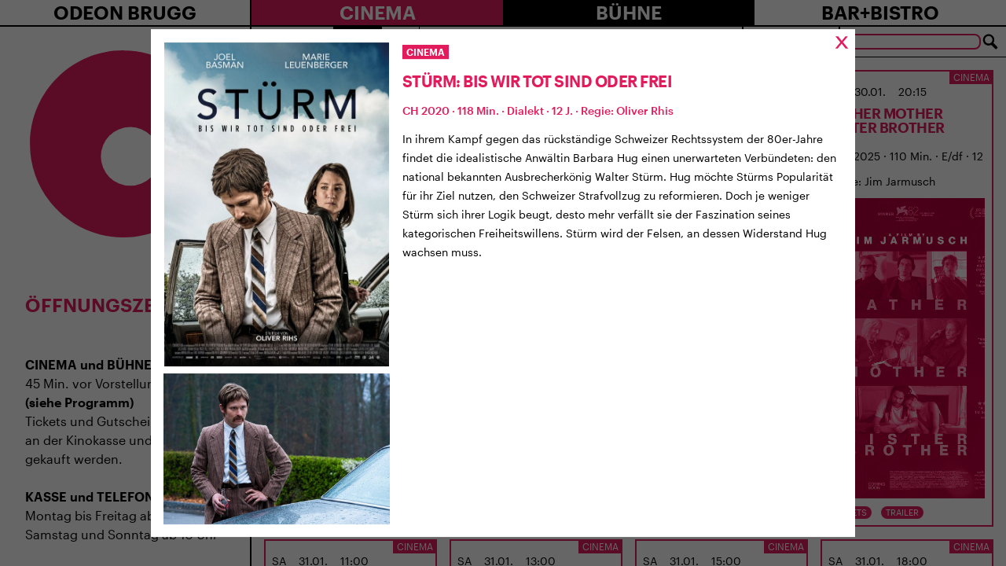

--- FILE ---
content_type: text/html; charset=UTF-8
request_url: https://odeon-brugg.ch/12-12-2015-stuerm-bis-wir-tot-sind-oder-frei/
body_size: 62414
content:
<!doctype html>
<html lang="de-CH" prefix="og: http://ogp.me/ns# fb: http://ogp.me/ns/fb# website: http://ogp.me/ns/website#">
  <head>
  <meta charset="utf-8">
  <meta http-equiv="x-ua-compatible" content="ie=edge">
  <meta name="viewport" content="width=device-width, initial-scale=1, shrink-to-fit=no">
  <title>12.12. 20:15: STÜRM: BIS WIR TOT SIND ODER FREI &#8211; Odeon Brugg</title>
<meta name='robots' content='max-image-preview:large' />
<link rel='dns-prefetch' href='//s.w.org' />
		<script type="text/javascript">
			window._wpemojiSettings = {"baseUrl":"https:\/\/s.w.org\/images\/core\/emoji\/13.0.1\/72x72\/","ext":".png","svgUrl":"https:\/\/s.w.org\/images\/core\/emoji\/13.0.1\/svg\/","svgExt":".svg","source":{"concatemoji":"https:\/\/odeon-brugg.ch\/wp-includes\/js\/wp-emoji-release.min.js?ver=5.7.14"}};
			!function(e,a,t){var n,r,o,i=a.createElement("canvas"),p=i.getContext&&i.getContext("2d");function s(e,t){var a=String.fromCharCode;p.clearRect(0,0,i.width,i.height),p.fillText(a.apply(this,e),0,0);e=i.toDataURL();return p.clearRect(0,0,i.width,i.height),p.fillText(a.apply(this,t),0,0),e===i.toDataURL()}function c(e){var t=a.createElement("script");t.src=e,t.defer=t.type="text/javascript",a.getElementsByTagName("head")[0].appendChild(t)}for(o=Array("flag","emoji"),t.supports={everything:!0,everythingExceptFlag:!0},r=0;r<o.length;r++)t.supports[o[r]]=function(e){if(!p||!p.fillText)return!1;switch(p.textBaseline="top",p.font="600 32px Arial",e){case"flag":return s([127987,65039,8205,9895,65039],[127987,65039,8203,9895,65039])?!1:!s([55356,56826,55356,56819],[55356,56826,8203,55356,56819])&&!s([55356,57332,56128,56423,56128,56418,56128,56421,56128,56430,56128,56423,56128,56447],[55356,57332,8203,56128,56423,8203,56128,56418,8203,56128,56421,8203,56128,56430,8203,56128,56423,8203,56128,56447]);case"emoji":return!s([55357,56424,8205,55356,57212],[55357,56424,8203,55356,57212])}return!1}(o[r]),t.supports.everything=t.supports.everything&&t.supports[o[r]],"flag"!==o[r]&&(t.supports.everythingExceptFlag=t.supports.everythingExceptFlag&&t.supports[o[r]]);t.supports.everythingExceptFlag=t.supports.everythingExceptFlag&&!t.supports.flag,t.DOMReady=!1,t.readyCallback=function(){t.DOMReady=!0},t.supports.everything||(n=function(){t.readyCallback()},a.addEventListener?(a.addEventListener("DOMContentLoaded",n,!1),e.addEventListener("load",n,!1)):(e.attachEvent("onload",n),a.attachEvent("onreadystatechange",function(){"complete"===a.readyState&&t.readyCallback()})),(n=t.source||{}).concatemoji?c(n.concatemoji):n.wpemoji&&n.twemoji&&(c(n.twemoji),c(n.wpemoji)))}(window,document,window._wpemojiSettings);
		</script>
		<style type="text/css">
img.wp-smiley,
img.emoji {
	display: inline !important;
	border: none !important;
	box-shadow: none !important;
	height: 1em !important;
	width: 1em !important;
	margin: 0 .07em !important;
	vertical-align: -0.1em !important;
	background: none !important;
	padding: 0 !important;
}
</style>
	<link rel='stylesheet' id='wp-block-library-css'  href='https://odeon-brugg.ch/wp-includes/css/dist/block-library/style.min.css?ver=5.7.14' type='text/css' media='all' />
<link rel='stylesheet' id='contact-form-7-css'  href='https://odeon-brugg.ch/wp-content/plugins/contact-form-7/includes/css/styles.css?ver=5.4.2' type='text/css' media='all' />
<style id='contact-form-7-inline-css' type='text/css'>
.wpcf7 .wpcf7-recaptcha iframe {margin-bottom: 0;}.wpcf7 .wpcf7-recaptcha[data-align="center"] > div {margin: 0 auto;}.wpcf7 .wpcf7-recaptcha[data-align="right"] > div {margin: 0 0 0 auto;}
</style>
<link rel='stylesheet' id='odeon-survey-css'  href='https://odeon-brugg.ch/wp-content/plugins/odeon-survey/public/css/odeon-survey-public.css?ver=1.0.0' type='text/css' media='all' />
<link rel='stylesheet' id='sage/main.css-css'  href='https://odeon-brugg.ch/wp-content/themes/odeon/dist/styles/main_644b228b.css' type='text/css' media='all' />
<link rel='stylesheet' id='bitterend/fonts.css-css'  href='https://odeon-brugg.ch/wp-content/themes/odeon/dist/fonts/fonts.css' type='text/css' media='all' />
<script type='text/javascript' id='wp-sentry-browser-js-extra'>
/* <![CDATA[ */
var wp_sentry = {"dsn":"https:\/\/2729925293b240a199a506286cd9c077@o71863.ingest.sentry.io\/5986767","tracesSampleRate":"0","release":"9.0.10","environment":"production","content":{"tags":{"wordpress":"5.7.14","language":"de-CH"}}};
/* ]]> */
</script>
<script type='text/javascript' src='https://odeon-brugg.ch/wp-content/plugins/wp-sentry-integration/public/wp-sentry-browser.min.js?ver=4.6.0' id='wp-sentry-browser-js'></script>
<script type='text/javascript' src='https://odeon-brugg.ch/wp-includes/js/jquery/jquery.min.js?ver=3.5.1' id='jquery-core-js'></script>
<script type='text/javascript' src='https://odeon-brugg.ch/wp-includes/js/jquery/jquery-migrate.min.js?ver=3.3.2' id='jquery-migrate-js'></script>
<script type='text/javascript' src='https://odeon-brugg.ch/wp-content/plugins/odeon-survey/public/js/odeon-survey-public.js?ver=1.0.0' id='odeon-survey-js'></script>
<script type='text/javascript' src='https://odeon-brugg.ch/wp-content/themes/odeon/resources/assets/scripts/jquery.lazyloadxt.js?ver=1' id='lazyloadxt-js'></script>
<script type='text/javascript' id='lazyloadxt-js-after'>
jQuery.lazyLoadXT.scrollContainer = '.main';
</script>
<script type='text/javascript' src='https://odeon-brugg.ch/wp-content/themes/odeon/resources/assets/scripts/jquery.lazyloadxt.bg.js?ver=1' id='lazyloadxt-bg-js'></script>
<link rel="https://api.w.org/" href="https://odeon-brugg.ch/wp-json/" /><link rel="alternate" type="application/json" href="https://odeon-brugg.ch/wp-json/wp/v2/event/2481" /><link rel="EditURI" type="application/rsd+xml" title="RSD" href="https://odeon-brugg.ch/xmlrpc.php?rsd" />
<link rel="wlwmanifest" type="application/wlwmanifest+xml" href="https://odeon-brugg.ch/wp-includes/wlwmanifest.xml" /> 
<meta name="generator" content="WordPress 5.7.14" />
<link rel="canonical" href="https://odeon-brugg.ch/12-12-2015-stuerm-bis-wir-tot-sind-oder-frei/" />
<link rel='shortlink' href='https://odeon-brugg.ch/?p=2481' />
<link rel="alternate" type="application/json+oembed" href="https://odeon-brugg.ch/wp-json/oembed/1.0/embed?url=https%3A%2F%2Fodeon-brugg.ch%2F12-12-2015-stuerm-bis-wir-tot-sind-oder-frei%2F" />
<link rel="alternate" type="text/xml+oembed" href="https://odeon-brugg.ch/wp-json/oembed/1.0/embed?url=https%3A%2F%2Fodeon-brugg.ch%2F12-12-2015-stuerm-bis-wir-tot-sind-oder-frei%2F&#038;format=xml" />


<!-- Open Graph data is managed by Alex MacArthur's Complete Open Graph plugin. (v3.4.5) -->
<!-- https://wordpress.org/plugins/complete-open-graph/ -->
<meta property='og:site_name' content='Odeon Brugg' />
<meta property='og:url' content='https://odeon-brugg.ch/12-12-2015-stuerm-bis-wir-tot-sind-oder-frei/' />
<meta property='og:locale' content='de_CH' />
<meta property='og:description' content='Das Kulturhaus beim Bahnhof' />
<meta property='og:title' content='12.12. 20:15: ST&Uuml;RM: BIS WIR TOT SIND ODER FREI' />
<meta property='og:type' content='article' />
<meta name='twitter:card' content='summary' />
<meta name='twitter:title' content='12.12. 20:15: ST&Uuml;RM: BIS WIR TOT SIND ODER FREI' />
<meta name='twitter:description' content='Das Kulturhaus beim Bahnhof' />
<!-- End Complete Open Graph. | 0.00071978569030762s -->


		<!-- GA Google Analytics @ https://m0n.co/ga -->
		<script>
			(function(i,s,o,g,r,a,m){i['GoogleAnalyticsObject']=r;i[r]=i[r]||function(){
			(i[r].q=i[r].q||[]).push(arguments)},i[r].l=1*new Date();a=s.createElement(o),
			m=s.getElementsByTagName(o)[0];a.async=1;a.src=g;m.parentNode.insertBefore(a,m)
			})(window,document,'script','https://www.google-analytics.com/analytics.js','ga');
			ga('create', 'UA-164767393-8', 'auto');
			ga('send', 'pageview');
		</script>

	<link rel="apple-touch-icon" sizes="180x180" href="/wp-content/uploads/fbrfg/apple-touch-icon.png">
<link rel="icon" type="image/png" sizes="32x32" href="/wp-content/uploads/fbrfg/favicon-32x32.png">
<link rel="icon" type="image/png" sizes="16x16" href="/wp-content/uploads/fbrfg/favicon-16x16.png">
<link rel="manifest" href="/wp-content/uploads/fbrfg/site.webmanifest">
<link rel="mask-icon" href="/wp-content/uploads/fbrfg/safari-pinned-tab.svg" color="#5bbad5">
<link rel="shortcut icon" href="/wp-content/uploads/fbrfg/favicon.ico">
<meta name="msapplication-TileColor" content="#b91d47">
<meta name="msapplication-config" content="/wp-content/uploads/fbrfg/browserconfig.xml">
<meta name="theme-color" content="#ffffff"></head>
  <body class="event-template-default single single-event postid-2481 overflow-hidden overflow-x-hidden 12-12-2015-stuerm-bis-wir-tot-sind-oder-frei app-data index-data singular-data single-data single-event-data single-event-12-12-2015-stuerm-bis-wir-tot-sind-oder-frei-data">
    <div class="flex flex-col h-screen">
      <div class="flex-grow-0">
                <header class="border-b-2 border-black hidden lg:block">
  <div class="block lg:flex">
    <div class="w-full lg:w-1/4 text-center lg:border-r-2 border-black">
      <div class="group flex-1 flex align-items-stretch justify-items-stretch relative">
        <a class="flex-1 font-semibold uppercase text-center text-2xl group-hover:bg-black group-hover:text-white" href="https://odeon-brugg.ch/">Odeon Brugg</a>
                  <ul id="menu-primary-menu" class="absolute top-full -inset-x-px z-10 mt-px hidden group-hover:block z-40"><li id="menu-item-794" class="menu-item menu-item-type-post_type menu-item-object-page menu-item-794 block w-full uppercase bg-white hover:bg-brand-primary text-black hover:text-white border border-black py-px text-center w-full text-lg -mt-px font-medium"><a href="https://odeon-brugg.ch/gutscheine/">Gutscheine</a></li>
<li id="menu-item-597" class="menu-item menu-item-type-post_type menu-item-object-page menu-item-597 block w-full uppercase bg-white hover:bg-brand-primary text-black hover:text-white border border-black py-px text-center w-full text-lg -mt-px font-medium"><a href="https://odeon-brugg.ch/uenterstuetzung/">Mitgliedschaft und Spenden</a></li>
<li id="menu-item-600" class="menu-item menu-item-type-post_type menu-item-object-page menu-item-600 block w-full uppercase bg-white hover:bg-brand-primary text-black hover:text-white border border-black py-px text-center w-full text-lg -mt-px font-medium"><a href="https://odeon-brugg.ch/vermietung/">Räumlichkeiten mieten</a></li>
<li id="menu-item-3250" class="menu-item menu-item-type-post_type menu-item-object-page menu-item-3250 block w-full uppercase bg-white hover:bg-brand-primary text-black hover:text-white border border-black py-px text-center w-full text-lg -mt-px font-medium"><a href="https://odeon-brugg.ch/besuch/">Ihr Besuch</a></li>
<li id="menu-item-598" class="menu-item menu-item-type-post_type menu-item-object-page menu-item-598 block w-full uppercase bg-white hover:bg-brand-primary text-black hover:text-white border border-black py-px text-center w-full text-lg -mt-px font-medium"><a href="https://odeon-brugg.ch/team/">Das Team</a></li>
<li id="menu-item-596" class="menu-item menu-item-type-post_type menu-item-object-page menu-item-596 block w-full uppercase bg-white hover:bg-brand-primary text-black hover:text-white border border-black py-px text-center w-full text-lg -mt-px font-medium"><a href="https://odeon-brugg.ch/100-jahre-odeon/">100 Jahre Odeon Brugg</a></li>
<li id="menu-item-1115" class="menu-item menu-item-type-post_type menu-item-object-page menu-item-1115 block w-full uppercase bg-white hover:bg-brand-primary text-black hover:text-white border border-black py-px text-center w-full text-lg -mt-px font-medium"><a href="https://odeon-brugg.ch/traegerverein/">Kulturhaus und Trägerverein</a></li>
<li id="menu-item-599" class="menu-item menu-item-type-post_type menu-item-object-page menu-item-599 block w-full uppercase bg-white hover:bg-brand-primary text-black hover:text-white border border-black py-px text-center w-full text-lg -mt-px font-medium"><a href="https://odeon-brugg.ch/medienberichte/">Medienberichte</a></li>
<li id="menu-item-1127" class="menu-item menu-item-type-post_type menu-item-object-page menu-item-1127 block w-full uppercase bg-white hover:bg-brand-primary text-black hover:text-white border border-black py-px text-center w-full text-lg -mt-px font-medium"><a href="https://odeon-brugg.ch/impressum/">Impressum</a></li>
<li id="menu-item-2069" class="menu-item menu-item-type-post_type menu-item-object-page menu-item-2069 block w-full uppercase bg-white hover:bg-brand-primary text-black hover:text-white border border-black py-px text-center w-full text-lg -mt-px font-medium"><a href="https://odeon-brugg.ch/intern/">Intern</a></li>
</ul>
              </div>
    </div>
    <div class="w-full lg:w-3/4">
      <nav class="nav-primary flex align-items-stretch justify-items-stretch">
        <div class="group flex-1 flex align-items-stretch justify-items-stretch relative" style="z-index: 60">
          <a class="flex-1 font-semibold uppercase text-center text-2xl bg-brand-primary text-white group-hover:bg-white group-hover:text-brand-primary" href="https://odeon-brugg.ch/cinema">
            Cinema
          </a>
                      <ul id="menu-cinema-menu" class="absolute top-full -inset-x-px z-10 mt-px hidden group-hover:block z-40"><li id="menu-item-13871" class="menu-item menu-item-type-post_type menu-item-object-page menu-item-13871 block w-full uppercase bg-brand-primary hover:bg-black text-white border border-black py-px text-center w-full text-lg -mt-px font-medium"><a href="https://odeon-brugg.ch/brugger-dokumentarfilmtage/">BRUGGER DOKUMENTARFILMTAGE</a></li>
<li id="menu-item-1541" class="menu-item menu-item-type-post_type menu-item-object-page menu-item-1541 block w-full uppercase bg-brand-primary hover:bg-black text-white border border-black py-px text-center w-full text-lg -mt-px font-medium"><a href="https://odeon-brugg.ch/brugger-dokumentarfilmtage/">BRUGGER FILMFESTIVALS</a></li>
<li id="menu-item-1266" class="menu-item menu-item-type-post_type menu-item-object-page menu-item-1266 block w-full uppercase bg-brand-primary hover:bg-black text-white border border-black py-px text-center w-full text-lg -mt-px font-medium"><a href="https://odeon-brugg.ch/architektur/">Architektur</a></li>
<li id="menu-item-14250" class="menu-item menu-item-type-post_type menu-item-object-page menu-item-14250 block w-full uppercase bg-brand-primary hover:bg-black text-white border border-black py-px text-center w-full text-lg -mt-px font-medium"><a href="https://odeon-brugg.ch/imrausch/">IM RAUSCH</a></li>
<li id="menu-item-14287" class="menu-item menu-item-type-post_type menu-item-object-page menu-item-14287 block w-full uppercase bg-brand-primary hover:bg-black text-white border border-black py-px text-center w-full text-lg -mt-px font-medium"><a href="https://odeon-brugg.ch/cinema/filmreihe-filmdrinks/">Filmreihe Filmdrinks</a></li>
<li id="menu-item-11086" class="menu-item menu-item-type-post_type menu-item-object-page menu-item-11086 block w-full uppercase bg-brand-primary hover:bg-black text-white border border-black py-px text-center w-full text-lg -mt-px font-medium"><a href="https://odeon-brugg.ch/35-mm/">35 MM</a></li>
<li id="menu-item-8079" class="menu-item menu-item-type-post_type menu-item-object-page menu-item-8079 block w-full uppercase bg-brand-primary hover:bg-black text-white border border-black py-px text-center w-full text-lg -mt-px font-medium"><a href="https://odeon-brugg.ch/frauen-geschichten/">FRAUEN GESCHICHTEN</a></li>
<li id="menu-item-603" class="menu-item menu-item-type-post_type menu-item-object-page menu-item-603 block w-full uppercase bg-brand-primary hover:bg-black text-white border border-black py-px text-center w-full text-lg -mt-px font-medium"><a href="https://odeon-brugg.ch/kinoreif/">ODEONKinoreif?</a></li>
<li id="menu-item-11963" class="menu-item menu-item-type-post_type menu-item-object-page menu-item-11963 block w-full uppercase bg-brand-primary hover:bg-black text-white border border-black py-px text-center w-full text-lg -mt-px font-medium"><a href="https://odeon-brugg.ch/vorstellungen-mit-filmgespraech/">Vorstellungen mit Filmgespräch</a></li>
<li id="menu-item-2054" class="menu-item menu-item-type-post_type menu-item-object-page menu-item-2054 block w-full uppercase bg-brand-primary hover:bg-black text-white border border-black py-px text-center w-full text-lg -mt-px font-medium"><a href="https://odeon-brugg.ch/cinema/lunchkino/">Lunchkino</a></li>
<li id="menu-item-1270" class="menu-item menu-item-type-post_type menu-item-object-page menu-item-1270 block w-full uppercase bg-brand-primary hover:bg-black text-white border border-black py-px text-center w-full text-lg -mt-px font-medium"><a href="https://odeon-brugg.ch/tea-time/">Teatime</a></li>
<li id="menu-item-3935" class="menu-item menu-item-type-post_type menu-item-object-page menu-item-3935 block w-full uppercase bg-brand-primary hover:bg-black text-white border border-black py-px text-center w-full text-lg -mt-px font-medium"><a href="https://odeon-brugg.ch/anime-night/">Anime</a></li>
<li id="menu-item-6407" class="menu-item menu-item-type-post_type menu-item-object-page menu-item-6407 block w-full uppercase bg-brand-primary hover:bg-black text-white border border-black py-px text-center w-full text-lg -mt-px font-medium"><a href="https://odeon-brugg.ch/cinema/the-ones-we-love/">THE ONES WE LOVE</a></li>
<li id="menu-item-2319" class="menu-item menu-item-type-post_type menu-item-object-page menu-item-2319 block w-full uppercase bg-brand-primary hover:bg-black text-white border border-black py-px text-center w-full text-lg -mt-px font-medium"><a href="https://odeon-brugg.ch/kinderfilme/">KINDER</a></li>
<li id="menu-item-10388" class="menu-item menu-item-type-post_type menu-item-object-page menu-item-10388 block w-full uppercase bg-brand-primary hover:bg-black text-white border border-black py-px text-center w-full text-lg -mt-px font-medium"><a href="https://odeon-brugg.ch/cinema/hello-family-vorpremieren/">HELLO FAMILY VORPREMIEREN</a></li>
<li id="menu-item-1272" class="menu-item menu-item-type-post_type menu-item-object-page menu-item-1272 block w-full uppercase bg-brand-primary hover:bg-black text-white border border-black py-px text-center w-full text-lg -mt-px font-medium"><a href="https://odeon-brugg.ch/kinomagie/">KINOMAGIE</a></li>
<li id="menu-item-3906" class="menu-item menu-item-type-post_type menu-item-object-page menu-item-3906 block w-full uppercase bg-brand-primary hover:bg-black text-white border border-black py-px text-center w-full text-lg -mt-px font-medium"><a href="https://odeon-brugg.ch/odeonair/">ODEONAIR</a></li>
<li id="menu-item-602" class="menu-item menu-item-type-post_type menu-item-object-page menu-item-602 block w-full uppercase bg-brand-primary hover:bg-black text-white border border-black py-px text-center w-full text-lg -mt-px font-medium"><a href="https://odeon-brugg.ch/opera/">Opera</a></li>
<li id="menu-item-8728" class="menu-item menu-item-type-post_type menu-item-object-page menu-item-8728 block w-full uppercase bg-brand-primary hover:bg-black text-white border border-black py-px text-center w-full text-lg -mt-px font-medium"><a href="https://odeon-brugg.ch/filmnacht/">FILMNACHT</a></li>
</ul>
                  </div>
        <div class="group flex-1 flex align-items-stretch justify-items-stretch relative" style="z-index: 60">
          <a class="flex-1 font-semibold uppercase text-center text-2xl bg-black text-white group-hover:bg-white group-hover:text-black" href="https://odeon-brugg.ch/buehne">
            Bühne
          </a>
                      <ul id="menu-buehne-menu" class="absolute top-full -inset-x-px z-10 mt-px hidden group-hover:block z-40"><li id="menu-item-614" class="menu-item menu-item-type-post_type menu-item-object-page menu-item-614 block w-full uppercase bg-black hover:bg-brand-primary text-white border border-white py-px text-center w-full text-lg -mt-px font-medium"><a href="https://odeon-brugg.ch/kinder/">Kinder</a></li>
<li id="menu-item-1094" class="menu-item menu-item-type-post_type menu-item-object-page menu-item-1094 block w-full uppercase bg-black hover:bg-brand-primary text-white border border-white py-px text-center w-full text-lg -mt-px font-medium"><a href="https://odeon-brugg.ch/theater/">KLEINKUNST</a></li>
<li id="menu-item-613" class="menu-item menu-item-type-post_type menu-item-object-page menu-item-613 block w-full uppercase bg-black hover:bg-brand-primary text-white border border-white py-px text-center w-full text-lg -mt-px font-medium"><a href="https://odeon-brugg.ch/musik/">Musik</a></li>
<li id="menu-item-14651" class="menu-item menu-item-type-post_type menu-item-object-page menu-item-14651 block w-full uppercase bg-black hover:bg-brand-primary text-white border border-white py-px text-center w-full text-lg -mt-px font-medium"><a href="https://odeon-brugg.ch/imrausch/">IM RAUSCH</a></li>
<li id="menu-item-612" class="menu-item menu-item-type-post_type menu-item-object-page menu-item-612 block w-full uppercase bg-black hover:bg-brand-primary text-white border border-white py-px text-center w-full text-lg -mt-px font-medium"><a href="https://odeon-brugg.ch/lesung/">Literatur</a></li>
<li id="menu-item-7703" class="menu-item menu-item-type-post_type menu-item-object-page menu-item-7703 block w-full uppercase bg-black hover:bg-brand-primary text-white border border-white py-px text-center w-full text-lg -mt-px font-medium"><a href="https://odeon-brugg.ch/lesezirkel/">LESEZIRKEL</a></li>
<li id="menu-item-2303" class="menu-item menu-item-type-post_type menu-item-object-page menu-item-2303 block w-full uppercase bg-black hover:bg-brand-primary text-white border border-white py-px text-center w-full text-lg -mt-px font-medium"><a href="https://odeon-brugg.ch/talk/">ODEON-TALK</a></li>
</ul>
                  </div>
        <div class="group flex-1 flex align-items-stretch justify-items-stretch relative" style="z-index: 60">
          <a class="flex-1 font-semibold uppercase text-center text-2xl bg-white text-black group-hover:bg-black group-hover:text-white" href="https://odeon-brugg.ch/bar-bistro">
            Bar+Bistro
          </a>
                      <ul id="menu-barbistro" class="absolute top-full -inset-x-px z-10 mt-px hidden group-hover:block z-40"><li id="menu-item-642" class="menu-item menu-item-type-post_type menu-item-object-page menu-item-642 block w-full uppercase bg-white hover:bg-brand-primary text-black hover:text-white border border-black py-px text-center w-full text-lg -mt-px font-medium"><a href="https://odeon-brugg.ch/bistro-page-1/">Zmittag</a></li>
<li id="menu-item-641" class="menu-item menu-item-type-post_type menu-item-object-page menu-item-641 block w-full uppercase bg-white hover:bg-brand-primary text-black hover:text-white border border-black py-px text-center w-full text-lg -mt-px font-medium"><a href="https://odeon-brugg.ch/bistro-page-2/">Bar</a></li>
<li id="menu-item-640" class="menu-item menu-item-type-post_type menu-item-object-page menu-item-640 block w-full uppercase bg-white hover:bg-brand-primary text-black hover:text-white border border-black py-px text-center w-full text-lg -mt-px font-medium"><a href="https://odeon-brugg.ch/bistro-page-3/">Garten</a></li>
<li id="menu-item-2402" class="menu-item menu-item-type-post_type menu-item-object-page menu-item-2402 block w-full uppercase bg-white hover:bg-brand-primary text-black hover:text-white border border-black py-px text-center w-full text-lg -mt-px font-medium"><a href="https://odeon-brugg.ch/tea-time/">Teatime</a></li>
</ul>
                  </div>
      </nav>
    </div>
  </div>
</header>


<header class="border-b-2 border-black block lg:hidden">
  <div class="block lg:flex">
    <div class="w-full lg:w-1/4 text-center lg:border-r-2 border-black px-2 py-4">
      <div class="group flex-1 flex align-items-stretch justify-items-stretch relative">
        <a class="flex-1 font-semibold uppercase text-left text-xl tracking-tighter flex items-center" href="https://odeon-brugg.ch/">
          <svg version="1.1"
            id="logo"
            xmlns="http://www.w3.org/2000/svg"
            xmlns:xlink="http://www.w3.org/1999/xlink"
            x="0px"
            y="0px"
            viewBox="0 0 171.3 171.3"
            style="enable-background:new 0 0 171.3 171.3;"
            xml:space="preserve"
            width="48"
            height="48"
            alt="Odeon Brugg"
            class="float-left mr-2">
            <g>
              <path fill="#E21C5C" d="M65.6,96.4 M4.2,85C3.8,130,40,166.8,85,167.2s81.8-35.8,82.2-80.8S131.4,4.6,86.4,4.2
                C41.4,3.8,4.6,39.9,4.2,85"/>
            </g>
            <circle fill="#FFFFFF" cx="91.6" cy="96.6" r="25.6"/>
          </svg>
          <span>
            Odeon Brugg
          </span>
        </a>
      </div>

      <div class="absolute top-0 right-0 p-6 cursor-pointer group hamburger" data-toggle="#mobile-menu">
        <div class="bg-black h-1.5 w-8 mt-0.5 group-hover:bg-brand-primary line"></div>
        <div class="bg-black h-1.5 w-8 mt-1.5 group-hover:bg-brand-primary line"></div>
        <div class="bg-black h-1.5 w-8 mt-1.5 group-hover:bg-brand-primary line"></div>
      </div>
    </div>
  </div>
  <div class="hidden lg:flex z-50 border-t-2 border-black fixed h-screen w-full bg-white overflow-y-auto pb-4" id="mobile-menu" style="z-index: 60; height: calc(100vh - 80px)">
    <ul>
      <li>
        <a class="block bg-white text-black py-4 px-3 pr-6 w-full font-medium uppercase text-2xl"
          href="https://odeon-brugg.ch/"
          data-accordeon="#menu-primary-menu-1">
          Odeon Brugg
          <span class="float-right text-3xl -mt-0.5">
            >
          </span>
        </a>
                  <ul id="menu-primary-menu-1" class="mt-px block hidden border-b border-black"><li class="menu-item menu-item-type-post_type menu-item-object-page menu-item-794 block w-full uppercase bg-white hover:bg-whitetext-black hover:text-black border border-black py-0.5 px-3 w-full -mt-px"><a href="https://odeon-brugg.ch/gutscheine/">Gutscheine</a></li>
<li class="menu-item menu-item-type-post_type menu-item-object-page menu-item-597 block w-full uppercase bg-white hover:bg-whitetext-black hover:text-black border border-black py-0.5 px-3 w-full -mt-px"><a href="https://odeon-brugg.ch/uenterstuetzung/">Mitgliedschaft und Spenden</a></li>
<li class="menu-item menu-item-type-post_type menu-item-object-page menu-item-600 block w-full uppercase bg-white hover:bg-whitetext-black hover:text-black border border-black py-0.5 px-3 w-full -mt-px"><a href="https://odeon-brugg.ch/vermietung/">Räumlichkeiten mieten</a></li>
<li class="menu-item menu-item-type-post_type menu-item-object-page menu-item-3250 block w-full uppercase bg-white hover:bg-whitetext-black hover:text-black border border-black py-0.5 px-3 w-full -mt-px"><a href="https://odeon-brugg.ch/besuch/">Ihr Besuch</a></li>
<li class="menu-item menu-item-type-post_type menu-item-object-page menu-item-598 block w-full uppercase bg-white hover:bg-whitetext-black hover:text-black border border-black py-0.5 px-3 w-full -mt-px"><a href="https://odeon-brugg.ch/team/">Das Team</a></li>
<li class="menu-item menu-item-type-post_type menu-item-object-page menu-item-596 block w-full uppercase bg-white hover:bg-whitetext-black hover:text-black border border-black py-0.5 px-3 w-full -mt-px"><a href="https://odeon-brugg.ch/100-jahre-odeon/">100 Jahre Odeon Brugg</a></li>
<li class="menu-item menu-item-type-post_type menu-item-object-page menu-item-1115 block w-full uppercase bg-white hover:bg-whitetext-black hover:text-black border border-black py-0.5 px-3 w-full -mt-px"><a href="https://odeon-brugg.ch/traegerverein/">Kulturhaus und Trägerverein</a></li>
<li class="menu-item menu-item-type-post_type menu-item-object-page menu-item-599 block w-full uppercase bg-white hover:bg-whitetext-black hover:text-black border border-black py-0.5 px-3 w-full -mt-px"><a href="https://odeon-brugg.ch/medienberichte/">Medienberichte</a></li>
<li class="menu-item menu-item-type-post_type menu-item-object-page menu-item-1127 block w-full uppercase bg-white hover:bg-whitetext-black hover:text-black border border-black py-0.5 px-3 w-full -mt-px"><a href="https://odeon-brugg.ch/impressum/">Impressum</a></li>
<li class="menu-item menu-item-type-post_type menu-item-object-page menu-item-2069 block w-full uppercase bg-white hover:bg-whitetext-black hover:text-black border border-black py-0.5 px-3 w-full -mt-px"><a href="https://odeon-brugg.ch/intern/">Intern</a></li>
</ul>
              </li>
      <li>
        <a class="block bg-brand-primary text-white py-4 px-3 pr-6 w-full -mt-px font-medium uppercase text-2xl"
          href="https://odeon-brugg.ch/cinema"
          data-accordeon="#menu-cinema-menu-1">
          Cinema
          <span class="float-right text-3xl -mt-0.5">
            >
          </span>
        </a>
                  <ul id="menu-cinema-menu-1" class="mt-px block hidden border-b border-black"><li class="menu-item menu-item-type-post_type menu-item-object-page menu-item-13871 block w-full uppercase bg-brand-primary hover:bg-brand-primary text-white hover:text-white border border-black py-0.5 px-3 w-full -mt-px"><a href="https://odeon-brugg.ch/brugger-dokumentarfilmtage/">BRUGGER DOKUMENTARFILMTAGE</a></li>
<li class="menu-item menu-item-type-post_type menu-item-object-page menu-item-1541 block w-full uppercase bg-brand-primary hover:bg-brand-primary text-white hover:text-white border border-black py-0.5 px-3 w-full -mt-px"><a href="https://odeon-brugg.ch/brugger-dokumentarfilmtage/">BRUGGER FILMFESTIVALS</a></li>
<li class="menu-item menu-item-type-post_type menu-item-object-page menu-item-1266 block w-full uppercase bg-brand-primary hover:bg-brand-primary text-white hover:text-white border border-black py-0.5 px-3 w-full -mt-px"><a href="https://odeon-brugg.ch/architektur/">Architektur</a></li>
<li class="menu-item menu-item-type-post_type menu-item-object-page menu-item-14250 block w-full uppercase bg-brand-primary hover:bg-brand-primary text-white hover:text-white border border-black py-0.5 px-3 w-full -mt-px"><a href="https://odeon-brugg.ch/imrausch/">IM RAUSCH</a></li>
<li class="menu-item menu-item-type-post_type menu-item-object-page menu-item-14287 block w-full uppercase bg-brand-primary hover:bg-brand-primary text-white hover:text-white border border-black py-0.5 px-3 w-full -mt-px"><a href="https://odeon-brugg.ch/cinema/filmreihe-filmdrinks/">Filmreihe Filmdrinks</a></li>
<li class="menu-item menu-item-type-post_type menu-item-object-page menu-item-11086 block w-full uppercase bg-brand-primary hover:bg-brand-primary text-white hover:text-white border border-black py-0.5 px-3 w-full -mt-px"><a href="https://odeon-brugg.ch/35-mm/">35 MM</a></li>
<li class="menu-item menu-item-type-post_type menu-item-object-page menu-item-8079 block w-full uppercase bg-brand-primary hover:bg-brand-primary text-white hover:text-white border border-black py-0.5 px-3 w-full -mt-px"><a href="https://odeon-brugg.ch/frauen-geschichten/">FRAUEN GESCHICHTEN</a></li>
<li class="menu-item menu-item-type-post_type menu-item-object-page menu-item-603 block w-full uppercase bg-brand-primary hover:bg-brand-primary text-white hover:text-white border border-black py-0.5 px-3 w-full -mt-px"><a href="https://odeon-brugg.ch/kinoreif/">ODEONKinoreif?</a></li>
<li class="menu-item menu-item-type-post_type menu-item-object-page menu-item-11963 block w-full uppercase bg-brand-primary hover:bg-brand-primary text-white hover:text-white border border-black py-0.5 px-3 w-full -mt-px"><a href="https://odeon-brugg.ch/vorstellungen-mit-filmgespraech/">Vorstellungen mit Filmgespräch</a></li>
<li class="menu-item menu-item-type-post_type menu-item-object-page menu-item-2054 block w-full uppercase bg-brand-primary hover:bg-brand-primary text-white hover:text-white border border-black py-0.5 px-3 w-full -mt-px"><a href="https://odeon-brugg.ch/cinema/lunchkino/">Lunchkino</a></li>
<li class="menu-item menu-item-type-post_type menu-item-object-page menu-item-1270 block w-full uppercase bg-brand-primary hover:bg-brand-primary text-white hover:text-white border border-black py-0.5 px-3 w-full -mt-px"><a href="https://odeon-brugg.ch/tea-time/">Teatime</a></li>
<li class="menu-item menu-item-type-post_type menu-item-object-page menu-item-3935 block w-full uppercase bg-brand-primary hover:bg-brand-primary text-white hover:text-white border border-black py-0.5 px-3 w-full -mt-px"><a href="https://odeon-brugg.ch/anime-night/">Anime</a></li>
<li class="menu-item menu-item-type-post_type menu-item-object-page menu-item-6407 block w-full uppercase bg-brand-primary hover:bg-brand-primary text-white hover:text-white border border-black py-0.5 px-3 w-full -mt-px"><a href="https://odeon-brugg.ch/cinema/the-ones-we-love/">THE ONES WE LOVE</a></li>
<li class="menu-item menu-item-type-post_type menu-item-object-page menu-item-2319 block w-full uppercase bg-brand-primary hover:bg-brand-primary text-white hover:text-white border border-black py-0.5 px-3 w-full -mt-px"><a href="https://odeon-brugg.ch/kinderfilme/">KINDER</a></li>
<li class="menu-item menu-item-type-post_type menu-item-object-page menu-item-10388 block w-full uppercase bg-brand-primary hover:bg-brand-primary text-white hover:text-white border border-black py-0.5 px-3 w-full -mt-px"><a href="https://odeon-brugg.ch/cinema/hello-family-vorpremieren/">HELLO FAMILY VORPREMIEREN</a></li>
<li class="menu-item menu-item-type-post_type menu-item-object-page menu-item-1272 block w-full uppercase bg-brand-primary hover:bg-brand-primary text-white hover:text-white border border-black py-0.5 px-3 w-full -mt-px"><a href="https://odeon-brugg.ch/kinomagie/">KINOMAGIE</a></li>
<li class="menu-item menu-item-type-post_type menu-item-object-page menu-item-3906 block w-full uppercase bg-brand-primary hover:bg-brand-primary text-white hover:text-white border border-black py-0.5 px-3 w-full -mt-px"><a href="https://odeon-brugg.ch/odeonair/">ODEONAIR</a></li>
<li class="menu-item menu-item-type-post_type menu-item-object-page menu-item-602 block w-full uppercase bg-brand-primary hover:bg-brand-primary text-white hover:text-white border border-black py-0.5 px-3 w-full -mt-px"><a href="https://odeon-brugg.ch/opera/">Opera</a></li>
<li class="menu-item menu-item-type-post_type menu-item-object-page menu-item-8728 block w-full uppercase bg-brand-primary hover:bg-brand-primary text-white hover:text-white border border-black py-0.5 px-3 w-full -mt-px"><a href="https://odeon-brugg.ch/filmnacht/">FILMNACHT</a></li>
</ul>
              </li>
      <li>
        <a class="block bg-black text-white py-4 px-3 pr-6 w-full -mt-px font-medium uppercase text-2xl"
          href="https://odeon-brugg.ch/buehne"
          data-accordeon="#menu-buehne-menu-1">
          Bühne
          <span class="float-right text-3xl -mt-0.5">
            >
          </span>
        </a>
                  <ul id="menu-buehne-menu-1" class="mt-px block hidden border-b border-black"><li class="menu-item menu-item-type-post_type menu-item-object-page menu-item-614 block w-full uppercase bg-black hover:bg-black text-white hover:text-white border border-black py-0.5 px-3 w-full -mt-px"><a href="https://odeon-brugg.ch/kinder/">Kinder</a></li>
<li class="menu-item menu-item-type-post_type menu-item-object-page menu-item-1094 block w-full uppercase bg-black hover:bg-black text-white hover:text-white border border-black py-0.5 px-3 w-full -mt-px"><a href="https://odeon-brugg.ch/theater/">KLEINKUNST</a></li>
<li class="menu-item menu-item-type-post_type menu-item-object-page menu-item-613 block w-full uppercase bg-black hover:bg-black text-white hover:text-white border border-black py-0.5 px-3 w-full -mt-px"><a href="https://odeon-brugg.ch/musik/">Musik</a></li>
<li class="menu-item menu-item-type-post_type menu-item-object-page menu-item-14651 block w-full uppercase bg-black hover:bg-black text-white hover:text-white border border-black py-0.5 px-3 w-full -mt-px"><a href="https://odeon-brugg.ch/imrausch/">IM RAUSCH</a></li>
<li class="menu-item menu-item-type-post_type menu-item-object-page menu-item-612 block w-full uppercase bg-black hover:bg-black text-white hover:text-white border border-black py-0.5 px-3 w-full -mt-px"><a href="https://odeon-brugg.ch/lesung/">Literatur</a></li>
<li class="menu-item menu-item-type-post_type menu-item-object-page menu-item-7703 block w-full uppercase bg-black hover:bg-black text-white hover:text-white border border-black py-0.5 px-3 w-full -mt-px"><a href="https://odeon-brugg.ch/lesezirkel/">LESEZIRKEL</a></li>
<li class="menu-item menu-item-type-post_type menu-item-object-page menu-item-2303 block w-full uppercase bg-black hover:bg-black text-white hover:text-white border border-black py-0.5 px-3 w-full -mt-px"><a href="https://odeon-brugg.ch/talk/">ODEON-TALK</a></li>
</ul>
              </li>
      <li>
        <a class="block bg-white text-black py-4 px-3 pr-6 w-full -mt-px font-medium uppercase text-2xl"
          href="https://odeon-brugg.ch/bar-bistro"
          data-accordeon="#menu-barbistro-1">
          Bar+Bistro
          <span class="float-right text-3xl -mt-0.5">
            >
          </span>
        </a>
                  <ul id="menu-barbistro-1" class="mt-px block hidden border-b border-black"><li class="menu-item menu-item-type-post_type menu-item-object-page menu-item-642 block w-full uppercase bg-white hover:bg-whitetext-black hover:text-black border border-black py-0.5 px-3 w-full -mt-px"><a href="https://odeon-brugg.ch/bistro-page-1/">Zmittag</a></li>
<li class="menu-item menu-item-type-post_type menu-item-object-page menu-item-641 block w-full uppercase bg-white hover:bg-whitetext-black hover:text-black border border-black py-0.5 px-3 w-full -mt-px"><a href="https://odeon-brugg.ch/bistro-page-2/">Bar</a></li>
<li class="menu-item menu-item-type-post_type menu-item-object-page menu-item-640 block w-full uppercase bg-white hover:bg-whitetext-black hover:text-black border border-black py-0.5 px-3 w-full -mt-px"><a href="https://odeon-brugg.ch/bistro-page-3/">Garten</a></li>
<li class="menu-item menu-item-type-post_type menu-item-object-page menu-item-2402 block w-full uppercase bg-white hover:bg-whitetext-black hover:text-black border border-black py-0.5 px-3 w-full -mt-px"><a href="https://odeon-brugg.ch/tea-time/">Teatime</a></li>
</ul>
              </li>
    </ul>
    <div class="border-t-2 border-black">
      <div class="flex mt-2 items-center">
        <a href="https://www.instagram.com/odeon_brugg/" class="flex-1 p-3 flex justify-center text-brand-primary hover:text-black" target="_blank" rel="external">
          <svg version="1.1" id="Layer_1" xmlns="http://www.w3.org/2000/svg" xmlns:xlink="http://www.w3.org/1999/xlink" x="0px" y="0px"
	 viewBox="0 0 16 16" style="enable-background:new 0 0 16 16;" xml:space="preserve" width="24" height="24" fill="currentColor">
<path d="M11.2,5.7c-0.5,0-0.9-0.4-0.9-0.9c0-0.5,0.4-0.9,0.9-0.9c0.5,0,0.9,0.4,0.9,0.9C12.2,5.3,11.7,5.7,11.2,5.7
	 M8,11.2c-1.8,0-3.2-1.5-3.2-3.2c0-1.8,1.5-3.2,3.2-3.2c1.8,0,3.2,1.5,3.2,3.2C11.2,9.8,9.8,11.2,8,11.2 M11.7,2.9H4.3
	c-0.8,0-1.4,0.6-1.4,1.4v7.4c0,0.8,0.6,1.4,1.4,1.4h7.4c0.8,0,1.4-0.6,1.4-1.4V4.3C13.1,3.5,12.5,2.9,11.7,2.9"/>
<path d="M8,5.7c-1.3,0-2.3,1-2.3,2.3c0,1.3,1,2.3,2.3,2.3c1.3,0,2.3-1,2.3-2.3C10.3,6.7,9.3,5.7,8,5.7"/>
<path d="M14,11.7c0,1.3-1,2.3-2.3,2.3H4.3C3,14,2,13,2,11.7V4.3C2,3,3,2,4.3,2h7.4C13,2,14,3,14,4.3V11.7z M13.5,0.1
	H2.5c-1.3,0-2.3,1.1-2.3,2.3v11.1c0,1.3,1.1,2.3,2.3,2.3h11.1c1.3,0,2.3-1.1,2.3-2.3V2.5C15.9,1.2,14.8,0.1,13.5,0.1"/>
</svg>
        </a>
        <a href="https://www.facebook.com/odeonbrugg" class="flex-1 p-3 flex justify-center text-brand-primary hover:text-black" target="_blank" rel="external">
          <svg version="1.1" id="Layer_1" xmlns="http://www.w3.org/2000/svg" xmlns:xlink="http://www.w3.org/1999/xlink" x="0px" y="0px"
	 viewBox="0 0 16 16" style="enable-background:new 0 0 16 16;" xml:space="preserve" fill="currentColor" width="24" height="24">
<path d="M13.6,0.1H2.4c-1.3,0-2.3,1-2.3,2.3v11.2c0,1.3,1,2.3,2.3,2.3h4.7v-5.6H5.2V7.5h1.9V5.6c0-1.5,1.2-2.8,2.8-2.8
	h2.8v2.8H9.9v1.9h2.8l-0.5,2.8H9.9v5.6h3.7c1.3,0,2.3-1,2.3-2.3V2.4C15.9,1.1,14.9,0.1,13.6,0.1"/>
</svg>
        </a>
        <a href="mailto:info@odeon-brugg.ch" class="flex-1 p-3 flex justify-center text-brand-primary hover:text-black" target="_blank" rel="external">
          <svg version="1.1" id="Layer_1" xmlns="http://www.w3.org/2000/svg" xmlns:xlink="http://www.w3.org/1999/xlink" x="0px" y="0px"
	 viewBox="0 0 24 16" style="enable-background:new 0 0 24 16;" xml:space="preserve" width="30" height="24" fill="currentColor">
<polygon points="15.1,8.1 21.7,12.2 21.7,3.8 "/>
<polygon points="2.3,3.8 2.3,12.2 8.9,8.1 "/>
<path d="M20.5,1.4H3.5c-0.6,0-1.1,0.4-1.2,1L12,8.7l9.6-6.3C21.5,1.8,21.1,1.4,20.5,1.4"/>
<path d="M14,8.8L12.3,10c-0.1,0.1-0.2,0.1-0.3,0.1c-0.1,0-0.2,0-0.3-0.1L10,8.8l-7.6,4.8c0.1,0.6,0.6,1,1.2,1h16.9
	c0.6,0,1.1-0.4,1.2-1L14,8.8z"/>
</svg>
        </a>
        <a href="https://www.google.com/maps/place/Kulturhaus+ODEON+BRUGG/@47.4814414,8.2086684,15z/data=!4m5!3m4!1s0x0:0xc2bf3504d971f2a!8m2!3d47.4814111!4d8.2087543" class="flex-1 p-3 flex justify-center text-brand-primary hover:text-black" target="_blank" rel="external">
          <svg version="1.1" id="Layer_1" xmlns="http://www.w3.org/2000/svg" xmlns:xlink="http://www.w3.org/1999/xlink" x="0px" y="0px"
	 viewBox="0 0 16 16" style="enable-background:new 0 0 16 16;" xml:space="preserve" fill="currentColor" width="24" height="24">
<path d="M12.7,2.7C11.7,1.1,10,0,8.1,0C8,0,8,0,7.9,0C6,0,4.3,1.1,3.3,2.7c-1,1.7-1,3.7-0.1,5.5l3.9,7.2c0,0,0,0,0,0
	c0.2,0.3,0.5,0.5,0.8,0.5c0.3,0,0.7-0.2,0.8-0.5c0,0,0,0,0,0l3.9-7.2C13.7,6.5,13.7,4.4,12.7,2.7"/>
<path style="fill: white" d="M7.3,6c-1,0-1.8-0.8-1.8-1.8s0.8-1.8,1.8-1.8c1,0,1.8,0.8,1.8,1.8S8.3,6,7.3,6"/>
</svg>
        </a>
        <a href="/homepage/newsletter" class="flex-1 p-3 flex justify-center text-brand-primary hover:text-black">
          Newsletter
        </a>
      </div>
      <a href="#" data-accordeon="#opening-2" class="block p-3 text-brand-primary font-bold">
        <span class="inline-block">></span> ÖFFNUNGSZEITEN
      </a>
      <div class="hidden p-3 px-4 pt-0 text-sm" id="opening-2">
        <div style="margin-top: -1em;"></div>
        <h2 class="text-brand-primary font-medium uppercase text-2xl my-6 hidden"><strong>Öffnungszeiten</strong></h2>
<p>&nbsp;</p>
<h1><strong>CINEMA und BÜHNE<br />
</strong>45 Min. vor Vorstellungsbeginn <strong><a href="https://odeon-brugg.ch">(siehe Programm)</a></strong></h1>
<h1>Tickets und Gutscheine können an der Kinokasse und an der Bar gekauft werden.</h1>
<h1></h1>
<h3 class="font-semibold mt-3 text-sm"><strong>KASSE und TELEFON</strong></h3>
<p>Montag bis Freitag ab 17 Uhr<br />
Samstag und Sonntag ab 10 Uhr</p>
<h3 class="font-semibold mt-3 text-sm"></h3>
<h3 class="font-semibold mt-3 text-sm"><strong>BAR+BISTRO</strong></h3>
<div>Montag bis Donnerstag  11.30 Uhr bis 23 Uhr</div>
<div>Freitag  11.30 Uhr bis 24 Uhr</div>
<div>Samstag  17 Uhr bis 24 Uhr</div>
<div>Sonntag  17 Uhr bis 22 Uhr</div>
<div></div>
<h3 class="font-semibold mt-3 text-sm"><strong>ZMITTAG</strong></h3>
<p>Montag bis Freitag 11.30 Uhr bis 13.30 Uhr</p>
<p>&nbsp;</p>
<p>&nbsp;</p>
<p>&nbsp;</p>
<p>&nbsp;</p>
      </div>
      <div class="space-y-4 px-4 text-sm">
         <p>056 450 35 65<br />
<a href="mailto:info@odeon-brugg.ch">info@odeon-brugg.ch</a></p>
<p>Bahnhofplatz 11<br />
5200 Brugg</p>
<p><img loading="lazy" class="alignnone wp-image-14318 " src="https://odeon-brugg.ch/wp-content/uploads/2025/08/website_unterstützung_sponsoren_logos-300x135.png" alt="" width="551" height="248" srcset="https://odeon-brugg.ch/wp-content/uploads/2025/08/website_unterstützung_sponsoren_logos-300x135.png 300w, https://odeon-brugg.ch/wp-content/uploads/2025/08/website_unterstützung_sponsoren_logos.png 567w" sizes="(max-width: 551px) 100vw, 551px" /></p>

      </div>
    </div>
  </div>
</header>
      </div>
      <div class="flex flex-1 h-full overflow-hidden" role="document">
        
                <aside class="flex-col hidden h-full px-8 overflow-y-auto border-r-2 border-black lg:flex lg:w-1/4 justify-items-stretch">
                      <div class="flex-grow-0">
              <a href="https://odeon-brugg.ch/">
                <svg version="1.1"
                  id="logo"
                  xmlns="http://www.w3.org/2000/svg"
                  xmlns:xlink="http://www.w3.org/1999/xlink"
                  x="0px"
                  y="0px"
                  viewBox="0 0 171.3 171.3"
                  style="enable-background:new 0 0 171.3 171.3;"
                  xml:space="preserve"
                  width="250"
                  height="250"
                  alt="Odeon Brugg"
                  class="mt-6 mb-10">
                  <g>
                    <path fill="#E21C5C" d="M65.6,96.4 M4.2,85C3.8,130,40,166.8,85,167.2s81.8-35.8,82.2-80.8S131.4,4.6,86.4,4.2
                      C41.4,3.8,4.6,39.9,4.2,85"/>
                  </g>
                  <circle fill="#FFFFFF" cx="91.6" cy="96.6" r="25.6" id="eye"/>
                </svg>
              </a>
            </div>
          
          <div class="flex-1">
            <div>
              <h2 class="my-6 text-2xl font-medium uppercase text-brand-primary"><strong>Öffnungszeiten</strong></h2>
<p>&nbsp;</p>
<h1><strong>CINEMA und BÜHNE<br />
</strong>45 Min. vor Vorstellungsbeginn <strong><a href="https://odeon-brugg.ch">(siehe Programm)</a></strong></h1>
<h1>Tickets und Gutscheine können an der Kinokasse und an der Bar gekauft werden.</h1>
<h1></h1>
<h3 class="mt-6 font-semibold"><strong>KASSE und TELEFON</strong></h3>
<p>Montag bis Freitag ab 17 Uhr<br />
Samstag und Sonntag ab 10 Uhr</p>
<h3 class="mt-6 font-semibold"></h3>
<h3 class="mt-6 font-semibold"><strong>BAR+BISTRO</strong></h3>
<div>Montag bis Donnerstag  11.30 Uhr bis 23 Uhr</div>
<div>Freitag  11.30 Uhr bis 24 Uhr</div>
<div>Samstag  17 Uhr bis 24 Uhr</div>
<div>Sonntag  17 Uhr bis 22 Uhr</div>
<div></div>
<h3 class="mt-6 font-semibold"><strong>ZMITTAG</strong></h3>
<p>Montag bis Freitag 11.30 Uhr bis 13.30 Uhr</p>
<p>&nbsp;</p>
<p>&nbsp;</p>
<p>&nbsp;</p>
<p>&nbsp;</p>
            </div>
          </div>


          <div class="flex-grow-0 pt-4 pb-6 text-xs">
                          <div class="flex items-center w-full mb-6 space-x-2">
                <a href="https://www.instagram.com/odeon_brugg/" class="flex-1 inline-block text-brand-primary hover:text-black" target="_blank" rel="external">
                  <svg version="1.1" id="Layer_1" xmlns="http://www.w3.org/2000/svg" xmlns:xlink="http://www.w3.org/1999/xlink" x="0px" y="0px"
	 viewBox="0 0 16 16" style="enable-background:new 0 0 16 16;" xml:space="preserve" width="24" height="24" fill="currentColor">
<path d="M11.2,5.7c-0.5,0-0.9-0.4-0.9-0.9c0-0.5,0.4-0.9,0.9-0.9c0.5,0,0.9,0.4,0.9,0.9C12.2,5.3,11.7,5.7,11.2,5.7
	 M8,11.2c-1.8,0-3.2-1.5-3.2-3.2c0-1.8,1.5-3.2,3.2-3.2c1.8,0,3.2,1.5,3.2,3.2C11.2,9.8,9.8,11.2,8,11.2 M11.7,2.9H4.3
	c-0.8,0-1.4,0.6-1.4,1.4v7.4c0,0.8,0.6,1.4,1.4,1.4h7.4c0.8,0,1.4-0.6,1.4-1.4V4.3C13.1,3.5,12.5,2.9,11.7,2.9"/>
<path d="M8,5.7c-1.3,0-2.3,1-2.3,2.3c0,1.3,1,2.3,2.3,2.3c1.3,0,2.3-1,2.3-2.3C10.3,6.7,9.3,5.7,8,5.7"/>
<path d="M14,11.7c0,1.3-1,2.3-2.3,2.3H4.3C3,14,2,13,2,11.7V4.3C2,3,3,2,4.3,2h7.4C13,2,14,3,14,4.3V11.7z M13.5,0.1
	H2.5c-1.3,0-2.3,1.1-2.3,2.3v11.1c0,1.3,1.1,2.3,2.3,2.3h11.1c1.3,0,2.3-1.1,2.3-2.3V2.5C15.9,1.2,14.8,0.1,13.5,0.1"/>
</svg>
                </a>
                <a href="https://www.facebook.com/odeonbrugg" class="flex-1 inline-block text-brand-primary hover:text-black" target="_blank" rel="external">
                  <svg version="1.1" id="Layer_1" xmlns="http://www.w3.org/2000/svg" xmlns:xlink="http://www.w3.org/1999/xlink" x="0px" y="0px"
	 viewBox="0 0 16 16" style="enable-background:new 0 0 16 16;" xml:space="preserve" fill="currentColor" width="24" height="24">
<path d="M13.6,0.1H2.4c-1.3,0-2.3,1-2.3,2.3v11.2c0,1.3,1,2.3,2.3,2.3h4.7v-5.6H5.2V7.5h1.9V5.6c0-1.5,1.2-2.8,2.8-2.8
	h2.8v2.8H9.9v1.9h2.8l-0.5,2.8H9.9v5.6h3.7c1.3,0,2.3-1,2.3-2.3V2.4C15.9,1.1,14.9,0.1,13.6,0.1"/>
</svg>
                </a>
                <a href="mailto:info@odeon-brugg.ch" class="flex-1 inline-block text-brand-primary hover:text-black">
                  <svg version="1.1" id="Layer_1" xmlns="http://www.w3.org/2000/svg" xmlns:xlink="http://www.w3.org/1999/xlink" x="0px" y="0px"
	 viewBox="0 0 24 16" style="enable-background:new 0 0 24 16;" xml:space="preserve" width="30" height="24" fill="currentColor">
<polygon points="15.1,8.1 21.7,12.2 21.7,3.8 "/>
<polygon points="2.3,3.8 2.3,12.2 8.9,8.1 "/>
<path d="M20.5,1.4H3.5c-0.6,0-1.1,0.4-1.2,1L12,8.7l9.6-6.3C21.5,1.8,21.1,1.4,20.5,1.4"/>
<path d="M14,8.8L12.3,10c-0.1,0.1-0.2,0.1-0.3,0.1c-0.1,0-0.2,0-0.3-0.1L10,8.8l-7.6,4.8c0.1,0.6,0.6,1,1.2,1h16.9
	c0.6,0,1.1-0.4,1.2-1L14,8.8z"/>
</svg>
                </a>
                <a href="https://www.google.com/maps/place/Kulturhaus+ODEON+BRUGG/@47.4814414,8.2086684,15z/data=!4m5!3m4!1s0x0:0xc2bf3504d971f2a!8m2!3d47.4814111!4d8.2087543" class="flex-1 inline-block text-brand-primary hover:text-black" target="_blank" rel="external">
                  <svg version="1.1" id="Layer_1" xmlns="http://www.w3.org/2000/svg" xmlns:xlink="http://www.w3.org/1999/xlink" x="0px" y="0px"
	 viewBox="0 0 16 16" style="enable-background:new 0 0 16 16;" xml:space="preserve" fill="currentColor" width="24" height="24">
<path d="M12.7,2.7C11.7,1.1,10,0,8.1,0C8,0,8,0,7.9,0C6,0,4.3,1.1,3.3,2.7c-1,1.7-1,3.7-0.1,5.5l3.9,7.2c0,0,0,0,0,0
	c0.2,0.3,0.5,0.5,0.8,0.5c0.3,0,0.7-0.2,0.8-0.5c0,0,0,0,0,0l3.9-7.2C13.7,6.5,13.7,4.4,12.7,2.7"/>
<path style="fill: white" d="M7.3,6c-1,0-1.8-0.8-1.8-1.8s0.8-1.8,1.8-1.8c1,0,1.8,0.8,1.8,1.8S8.3,6,7.3,6"/>
</svg>
                </a>
                <a href="/homepage/newsletter" class="flex-1 inline-block text-brand-primary hover:text-black">
                  Newsletter
                </a>
              </div>
                        <div class="space-y-4">
                              <p>056 450 35 65<br />
<a href="mailto:info@odeon-brugg.ch">info@odeon-brugg.ch</a></p>
<p>Bahnhofplatz 11<br />
5200 Brugg</p>
<p><img loading="lazy" class="alignnone wp-image-14318 " src="https://odeon-brugg.ch/wp-content/uploads/2025/08/website_unterstützung_sponsoren_logos-300x135.png" alt="" width="551" height="248" srcset="https://odeon-brugg.ch/wp-content/uploads/2025/08/website_unterstützung_sponsoren_logos-300x135.png 300w, https://odeon-brugg.ch/wp-content/uploads/2025/08/website_unterstützung_sponsoren_logos.png 567w" sizes="(max-width: 551px) 100vw, 551px" /></p>

                          </div>
          </div>
        </aside>
        
        
        <main class="main w-full lg:w-3/4 overflow-y-auto">
          
                      <div class="flex items-stretch w-full text-xs border-b-2 border-black lg:border-b">
  <div class="flex items-stretch flex-1">
    <div class="flex items-center px-2 py-2 border-r border-black">
      Anzeigen als:
    </div>
    <a href="https://odeon-brugg.ch/"
      class="flex items-center px-2 py-2 border-l border-r border-black cursor-pointer
      bg-black text-white">
      Raster
    </a>
    <a href="https://odeon-brugg.ch/?mode=list"
      class="flex items-center px-2 py-2 border-l lg:border-r border-black cursor-pointer
      bg-white text-black hover:bg-black hover:text-white
      pr-3 lg:pr-2
      ">
      Liste
    </a>
  </div>
  <div class="flex flex-grow-0 justify-self-end">
    <div class="relative z-50 flex border-l-2 border-black cursor-pointer group">
      <div class="flex items-center px-4 py-2 group-hover:bg-black group-hover:text-white" data-calendar>
        <div class="flex-grow-0">
          <svg version="1.1" id="Layer_1" xmlns="http://www.w3.org/2000/svg" xmlns:xlink="http://www.w3.org/1999/xlink" x="0px" y="0px"
	 viewBox="0 0 16 16" style="enable-background:new 0 0 16 16;" xml:space="preserve" fill="currentColor" width="22" height="22">
<path d="M5.1,3.5c-0.6,0-1.2,0-1.7,0c-0.2,0-0.4,0.2-0.5,0.4c0,0.4,0,0.8,0,1.2h10.2c0,0,0,0,0-0.1c0-0.3,0-0.6,0-0.9
	c0-0.4-0.2-0.6-0.6-0.6c-0.5,0-0.9,0-1.4,0h-0.3c0,0.2,0,0.3,0,0.5c0,0.2-0.1,0.3-0.3,0.3c-0.2,0-0.2-0.1-0.3-0.3c0-0.2,0-0.3,0-0.5
	H5.6c0,0.2,0,0.3,0,0.5c0,0.2-0.1,0.3-0.3,0.3C5.2,4.3,5.1,4.2,5.1,4C5.1,3.9,5.1,3.7,5.1,3.5 M13.1,5.6H2.9v0.2c0,2.2,0,4.5,0,6.7
	c0,0.5,0.2,0.6,0.6,0.6c3,0,6,0,8.9,0c0.5,0,0.6-0.2,0.6-0.6c0-2.2,0-4.5,0-6.7V5.6z M5.1,3c0-0.2,0-0.3,0-0.5
	c0-0.2,0.1-0.3,0.3-0.3c0.2,0,0.3,0.1,0.3,0.3c0,0.1,0,0.3,0,0.4h4.7c0-0.2,0-0.3,0-0.5c0-0.2,0.1-0.3,0.3-0.3
	c0.2,0,0.3,0.1,0.3,0.3c0,0.1,0,0.2,0,0.2V3h0.2c0.5,0,0.9,0,1.4,0c0.7,0,1.1,0.4,1.1,1.1c0,1.8,0,3.7,0,5.5c0,1,0,2,0,2.9
	c0,0.7-0.4,1.2-1.2,1.2c-3,0-6,0-9,0c-0.7,0-1.2-0.4-1.2-1.2c0-2.8,0-5.6,0-8.4C2.4,3.4,2.8,3,3.5,3C4.1,3,4.6,3,5.1,3"/>
<path d="M8.6,10.6H7.4v1.3h1.3V10.6z M9.2,11.3c0,0.3,0,0.6,0,0.9c0,0.2-0.1,0.3-0.3,0.3c-0.6,0-1.1,0-1.7,0c-0.2,0-0.3-0.1-0.3-0.3
	c0-0.6,0-1.2,0-1.7c0-0.2,0.1-0.3,0.3-0.3c0.6,0,1.1,0,1.7,0c0.2,0,0.3,0.1,0.3,0.3C9.2,10.7,9.2,11,9.2,11.3"/>
<path d="M4.2,8.8h1.3V7.5H4.2V8.8z M4.9,6.9c0.3,0,0.6,0,0.9,0C5.9,7,6,7,6,7.2C6,7.8,6,8.4,6,9c0,0.2-0.1,0.3-0.3,0.3
	c-0.6,0-1.2,0-1.7,0C3.8,9.3,3.7,9.2,3.7,9c0-0.6,0-1.1,0-1.7C3.7,7,3.8,7,4,6.9C4.3,6.9,4.6,6.9,4.9,6.9"/>
<path d="M7.3,8.8h1.3V7.5H7.3V8.8z M8,6.9c0.3,0,0.6,0,0.9,0C9.1,7,9.2,7,9.2,7.3c0,0.6,0,1.2,0,1.7c0,0.2-0.1,0.3-0.3,0.3
	c-0.6,0-1.2,0-1.7,0C6.9,9.3,6.8,9.2,6.8,9c0-0.6,0-1.2,0-1.7C6.8,7,6.9,7,7.1,6.9C7.4,6.9,7.7,6.9,8,6.9"/>
<path d="M11.8,7.5h-1.3v1.3h1.3V7.5z M12.3,8.1c0,0.3,0,0.6,0,0.9c0,0.2-0.1,0.3-0.3,0.3c-0.6,0-1.2,0-1.8,0C10.1,9.3,10,9.2,10,9
	c0-0.6,0-1.2,0-1.7C10,7,10.1,7,10.3,7c0.6,0,1.2,0,1.7,0c0.2,0,0.3,0.1,0.3,0.3C12.3,7.6,12.3,7.8,12.3,8.1"/>
<path d="M4.2,11.9h1.3v-1.3H4.2V11.9z M3.7,11.3c0-0.3,0-0.6,0-0.9c0-0.2,0.1-0.3,0.3-0.3c0.6,0,1.2,0,1.7,0c0.2,0,0.3,0.1,0.3,0.3
	c0,0.6,0,1.2,0,1.7c0,0.2-0.1,0.3-0.3,0.3c-0.6,0-1.2,0-1.7,0c-0.2,0-0.3-0.1-0.3-0.3C3.7,11.8,3.7,11.6,3.7,11.3"/>
<path d="M10.5,11.9h1.3v-1.3h-1.3V11.9z M12.3,11.3c0,0.3,0,0.6,0,0.9c0,0.2-0.1,0.3-0.3,0.3c-0.6,0-1.2,0-1.7,0
	c-0.2,0-0.3-0.1-0.3-0.3c0-0.6,0-1.2,0-1.7c0-0.2,0.1-0.3,0.3-0.3c0.6,0,1.2,0,1.7,0c0.2,0,0.3,0.1,0.3,0.3
	C12.3,10.7,12.3,11,12.3,11.3"/>
</svg>
        </div>
        <div class="flex-1 pl-2">
          Kalender
        </div>
      </div>
      <div class="absolute right-0 z-10 hidden mt-px bg-white top-full -inset-x-32 group-hover:block lg:right-auto">
        <div class="datepicker"></div>
      </div>
    </div>
    <div class="hidden px-2 border-l-2 border-black lg:flex">
      <form method="GET" action="/" class="flex items-center">
        <div class="flex-1">
          <input type="search" name="s" class="px-2 border-2 rounded-lg border-brand-primary focus:outline-none focus:ring-2 focus:ring-brand-secondary" value="">
        </div>
        <button type="submit" class="flex-grow-0 cursor-pointer">
          <svg version="1.1" id="Layer_1" xmlns="http://www.w3.org/2000/svg" xmlns:xlink="http://www.w3.org/1999/xlink" x="0px" y="0px"
	 viewBox="0 0 16 16" style="enable-background:new 0 0 16 16;" xml:space="preserve" width="24" height="24" fill="currentColor">
<path d="M3.4,6.4c0,1.8,1.4,3.2,3.2,3.2c1.8,0,3.2-1.4,3.2-3.2c0-1.8-1.4-3.2-3.2-3.2C4.8,3.2,3.4,4.7,3.4,6.4 M6.3,1.6h0.6
	c0.2,0,0.4,0,0.6,0.1c3.3,0.6,5,4.4,3.2,7.3c0,0,0,0.1-0.1,0.1c0.4,0.4,0.9,0.9,1.3,1.3c0.7,0.7,1.3,1.3,2,2c0.4,0.4,0.4,0.8,0,1.2
	c-0.1,0.1-0.3,0.3-0.4,0.4c-0.2,0.2-0.3,0.3-0.6,0.4h-0.2c-0.3-0.1-0.5-0.2-0.7-0.4c-1.1-1.1-2.1-2.1-3.2-3.2
	c-0.1-0.1-0.1-0.1-0.2,0c-0.9,0.4-1.9,0.6-2.9,0.4c-1.9-0.3-3.4-1.8-3.8-3.6C1.9,7.2,1.9,7,1.8,6.7V6.1c0-0.2,0-0.3,0.1-0.5
	c0.3-1.8,1.7-3.4,3.5-3.8C5.7,1.7,6,1.7,6.3,1.6"/>
</svg>
        </button>
      </form>
    </div>
  </div>
</div>

<div class="grid grid-cols-1 sm:grid-cols-2 lg:grid-cols-3 xl:grid-cols-4 p-4 gap-4">
    
        <div class="block md:hidden pb-4 ">
    <div class="flex-1">
      <div>
        <h2 class="text-brand-primary font-medium uppercase text-2xl my-6"><strong>Öffnungszeiten</strong></h2>
<p>&nbsp;</p>
<h1><strong>CINEMA und BÜHNE<br />
</strong>45 Min. vor Vorstellungsbeginn <strong><a href="https://odeon-brugg.ch">(siehe Programm)</a></strong></h1>
<h1>Tickets und Gutscheine können an der Kinokasse und an der Bar gekauft werden.</h1>
<h1></h1>
<h3 class="font-semibold mt-6"><strong>KASSE und TELEFON</strong></h3>
<p>Montag bis Freitag ab 17 Uhr<br />
Samstag und Sonntag ab 10 Uhr</p>
<h3 class="font-semibold mt-6"></h3>
<h3 class="font-semibold mt-6"><strong>BAR+BISTRO</strong></h3>
<div>Montag bis Donnerstag  11.30 Uhr bis 23 Uhr</div>
<div>Freitag  11.30 Uhr bis 24 Uhr</div>
<div>Samstag  17 Uhr bis 24 Uhr</div>
<div>Sonntag  17 Uhr bis 22 Uhr</div>
<div></div>
<h3 class="font-semibold mt-6"><strong>ZMITTAG</strong></h3>
<p>Montag bis Freitag 11.30 Uhr bis 13.30 Uhr</p>
<p>&nbsp;</p>
<p>&nbsp;</p>
<p>&nbsp;</p>
<p>&nbsp;</p>
      </div>
    </div>
  </div>

    
                         <style type="text/css">
#preview-15495-regular {
  background-color: #ffffff;
    border-color: #000000;
  }

#preview-15495-regular .border-color {
  border-color: #000000;
}

#preview-15495-regular .bg-color {
    background-color: #000000;
  }

#preview-15495-regular .text-color {
  color: #000000;
}

#preview-15495-regular .title-color {
  color: #E21C5C;
}

#preview-15495-regular .bg-title-color {
  background-color: #000000;
}

#preview-15495-regular .text-background-color {
  color: #ffffff;
}

#preview-15495-regular .bg-title-color.hover\:bg-black:hover {
  background-color: #000;
}
#preview-15495-regular .bg-title-color.hover\:text-white:hover {
  color: #fff;
}
</style>

<div class="border-2 group flex flex-col  relative "
  id="preview-15495-regular"
    >

      <span class="bg-color border border-color absolute -top-px -right-px -mt-px -mr-px text-white text-xs uppercase px-1 py-0.25 flex items-center" style="font-size: 75%">
      <span class="flex-grow-0">
              </span>
      <span class="flex-1">
        Zmittag
      </span>
    </span>
  
  <div class="flex-grow-0 h-40 text-color">
    
    <header class="flex px-2 py-2 pt-4 space-x-4 text-sm">
            <div>
        FR
      </div>
      <div data-day="20260130">
                  30.01.
              </div>
      <div>
        11:30 - 13:30
      </div>
    </header>

    
    <div class="px-2">
              <h2 class="text-lg font-semibold leading-none tracking-tight uppercase break-words h-14 title-color">FREITAG</h2>
          </div>

    
    
    
          <div class="px-2 py-2 -mt-8 text-xs">
        Spinatlasagne, Tomatensauce
      </div>
      </div>

  <div class="flex flex-1">
    
          <div class="flex flex-1 px-2 overflow-hidden">
        <div class="relative flex-1 overflow-hidden border border-white md:h-96">
          
          <img data-src="https://odeon-brugg.ch/wp-content/uploads/2024/09/gemüse-240x300-1.jpg"
            width="240"
            height="300"
            alt="FREITAG"
            class="max-w-full">

          <div class="absolute top-0 bottom-0 left-0 right-0 z-10"
            data-bg="https://odeon-brugg.ch/wp-content/uploads/2024/09/gemüse-240x300-1.jpg"
            style="background-position: center center; background-size: cover;">
          </div>

          <div class="absolute top-0 bottom-0 left-0 right-0 z-20 bg-white pointer-events-none opacity-20 group-hover:opacity-0 mix-blend-lighten"></div>
          <div class="absolute top-0 left-0 bottom-0 right-0 opacity-100 group-hover:opacity-0 pointer-events-none mix-blend-color bg-title-color z-20"></div>

                  </div>
      </div>
      </div>

  
  <div class="flex">
    <footer class="flex-grow-0 text-color">

      <ul class="px-2 py-2 space-x-2 text-xs">
                              <li class="inline-block uppercase bg-title-color text-background-color px-1.5 py-0.25 rounded-full" style="font-size: 80%">
              VEGAN
            </li>
                      <li class="inline-block uppercase bg-title-color text-background-color px-1.5 py-0.25 rounded-full" style="font-size: 80%">
              weizenfrei
            </li>
                  
        
              </ul>
    </footer>
    <div class="flex-1 text-xs flex items-center px-1.5" style="justify-content: flex-end; font-size: 0.65em">
      <span class="justify-self-end">
            </span>
    </div>
  </div>
</div>

                     <style type="text/css">
#preview-15504-regular {
  background-color: #ffffff;
    border-color: #E21C5C;
  }

#preview-15504-regular .border-color {
  border-color: #E21C5C;
}

#preview-15504-regular .bg-color {
    background-color: #E21C5C;
  }

#preview-15504-regular .text-color {
  color: #000000;
}

#preview-15504-regular .title-color {
  color: #E21C5C;
}

#preview-15504-regular .bg-title-color {
  background-color: #E21C5C;
}

#preview-15504-regular .text-background-color {
  color: #ffffff;
}

#preview-15504-regular .bg-title-color.hover\:bg-black:hover {
  background-color: #000;
}
#preview-15504-regular .bg-title-color.hover\:text-white:hover {
  color: #fff;
}
</style>

<div class="border-2 group flex flex-col cursor-pointer relative category-4"
  id="preview-15504-regular"
      data-href="https://odeon-brugg.ch/30-1-1500-hamnet/?anchor=%23preview-15504-regular&amp;referer=%2F12-12-2015-stuerm-bis-wir-tot-sind-oder-frei%2F"
    >

      <span class="bg-color border border-color absolute -top-px -right-px -mt-px -mr-px text-white text-xs uppercase px-1 py-0.25 flex items-center" style="font-size: 75%">
      <span class="flex-grow-0">
              </span>
      <span class="flex-1">
        Cinema
      </span>
    </span>
  
  <div class="flex-grow-0 h-40 text-color">
    
    <header class="flex px-2 py-2 pt-4 space-x-4 text-sm">
            <div>
        FR
      </div>
      <div data-day="20260130">
                  30.01.
              </div>
      <div>
        15:00
      </div>
    </header>

    
    <div class="px-2">
              <h2 class="text-lg font-semibold leading-none tracking-tight uppercase break-words h-14 title-color">HAMNET</h2>
          </div>

    
          <div class="px-2 pb-2 text-xs">
        UK 2025 · 126 Min.  · E/df · 12 J.
                  <br>
          Regie: Chloé Zhao
              </div>
    
    
      </div>

  <div class="flex flex-1">
    
          <div class="flex flex-1 px-2 overflow-hidden">
        <div class="relative flex-1 overflow-hidden border border-white md:h-96">
          
          <img data-src="https://odeon-brugg.ch/wp-content/uploads/2025/12/image-15.jpeg"
            width="400"
            height="570"
            alt="HAMNET"
            class="max-w-full">

          <div class="absolute top-0 bottom-0 left-0 right-0 z-10"
            data-bg="https://odeon-brugg.ch/wp-content/uploads/2025/12/image-15.jpeg"
            style="background-position: center center; background-size: cover;">
          </div>

          <div class="absolute top-0 bottom-0 left-0 right-0 z-20 bg-white pointer-events-none opacity-20 group-hover:opacity-0 mix-blend-lighten"></div>
          <div class="absolute top-0 left-0 bottom-0 right-0 opacity-100 group-hover:opacity-0 pointer-events-none mix-blend-color bg-title-color z-20"></div>

                  </div>
      </div>
      </div>

  
  <div class="flex">
    <footer class="flex-grow-0 text-color">

      <ul class="px-2 py-2 space-x-2 text-xs">
        
                  <li class="inline-block">
            <a rel="nofollow"
              target="_blank"
              href="https://www.advance-ticket.ch/omniticket/odeon-brugg/735340"
              class="inline-block uppercase bg-title-color text-background-color px-1.5 py-0.25 rounded-full hover:bg-black hover:text-white"
              style="font-size: 80%">
              Tickets
            </a>
          </li>
        
                  <li class="inline-block">
            <a rel="nofollow"
              href="https://odeon-brugg.ch/title/hamnet/?anchor=%23preview-15504-regular&amp;referer=%2F12-12-2015-stuerm-bis-wir-tot-sind-oder-frei%2F"
              class="inline-block uppercase bg-title-color text-background-color px-1.5 py-0.25 rounded-full hover:bg-black hover:text-white"
              style="font-size: 80%">
              Trailer
            </a>
          </li>
              </ul>
    </footer>
    <div class="flex-1 text-xs flex items-center px-1.5" style="justify-content: flex-end; font-size: 0.65em">
      <span class="justify-self-end">
            </span>
    </div>
  </div>
</div>

                     <style type="text/css">
#preview-15505-regular {
  background-color: #ffffff;
    border-color: #E21C5C;
  }

#preview-15505-regular .border-color {
  border-color: #E21C5C;
}

#preview-15505-regular .bg-color {
    background-color: #E21C5C;
  }

#preview-15505-regular .text-color {
  color: #000000;
}

#preview-15505-regular .title-color {
  color: #E21C5C;
}

#preview-15505-regular .bg-title-color {
  background-color: #E21C5C;
}

#preview-15505-regular .text-background-color {
  color: #ffffff;
}

#preview-15505-regular .bg-title-color.hover\:bg-black:hover {
  background-color: #000;
}
#preview-15505-regular .bg-title-color.hover\:text-white:hover {
  color: #fff;
}
</style>

<div class="border-2 group flex flex-col cursor-pointer relative category-4 category-11"
  id="preview-15505-regular"
      data-href="https://odeon-brugg.ch/30-1-1800-mein-freund-barry/?anchor=%23preview-15505-regular&amp;referer=%2F12-12-2015-stuerm-bis-wir-tot-sind-oder-frei%2F"
    >

      <span class="bg-color border border-color absolute -top-px -right-px -mt-px -mr-px text-white text-xs uppercase px-1 py-0.25 flex items-center" style="font-size: 75%">
      <span class="flex-grow-0">
              </span>
      <span class="flex-1">
        Cinema
      </span>
    </span>
  
  <div class="flex-grow-0 h-40 text-color">
    
    <header class="flex px-2 py-2 pt-4 space-x-4 text-sm">
            <div>
        FR
      </div>
      <div data-day="20260130">
                  30.01.
              </div>
      <div>
        18:00
      </div>
    </header>

    
    <div class="px-2">
              <h2 class="text-lg font-semibold leading-none tracking-tight uppercase break-words h-14 title-color">MEIN FREUND BARRY</h2>
          </div>

    
          <div class="px-2 pb-2 text-xs">
        CH 2025 · 90 Min.  · Dialekt · 6 J.
                  <br>
          Regie: Markus Welter
              </div>
    
    
      </div>

  <div class="flex flex-1">
    
          <div class="flex flex-1 px-2 overflow-hidden">
        <div class="relative flex-1 overflow-hidden border border-white md:h-96">
          
          <img data-src="https://odeon-brugg.ch/wp-content/uploads/2025/12/l-1716.jpeg"
            width="400"
            height="570"
            alt="MEIN FREUND BARRY"
            class="max-w-full">

          <div class="absolute top-0 bottom-0 left-0 right-0 z-10"
            data-bg="https://odeon-brugg.ch/wp-content/uploads/2025/12/l-1716.jpeg"
            style="background-position: center center; background-size: cover;">
          </div>

          <div class="absolute top-0 bottom-0 left-0 right-0 z-20 bg-white pointer-events-none opacity-20 group-hover:opacity-0 mix-blend-lighten"></div>
          <div class="absolute top-0 left-0 bottom-0 right-0 opacity-100 group-hover:opacity-0 pointer-events-none mix-blend-color bg-title-color z-20"></div>

                  </div>
      </div>
      </div>

  
  <div class="flex">
    <footer class="flex-grow-0 text-color">

      <ul class="px-2 py-2 space-x-2 text-xs">
        
                  <li class="inline-block">
            <a rel="nofollow"
              target="_blank"
              href="https://www.advance-ticket.ch/omniticket/odeon-brugg/521690"
              class="inline-block uppercase bg-title-color text-background-color px-1.5 py-0.25 rounded-full hover:bg-black hover:text-white"
              style="font-size: 80%">
              Tickets
            </a>
          </li>
        
                  <li class="inline-block">
            <a rel="nofollow"
              href="https://odeon-brugg.ch/title/mein-freund-barry/?anchor=%23preview-15505-regular&amp;referer=%2F12-12-2015-stuerm-bis-wir-tot-sind-oder-frei%2F"
              class="inline-block uppercase bg-title-color text-background-color px-1.5 py-0.25 rounded-full hover:bg-black hover:text-white"
              style="font-size: 80%">
              Trailer
            </a>
          </li>
              </ul>
    </footer>
    <div class="flex-1 text-xs flex items-center px-1.5" style="justify-content: flex-end; font-size: 0.65em">
      <span class="justify-self-end">
            </span>
    </div>
  </div>
</div>

                     <style type="text/css">
#preview-15506-regular {
  background-color: #ffffff;
    border-color: #E21C5C;
  }

#preview-15506-regular .border-color {
  border-color: #E21C5C;
}

#preview-15506-regular .bg-color {
    background-color: #E21C5C;
  }

#preview-15506-regular .text-color {
  color: #000000;
}

#preview-15506-regular .title-color {
  color: #E21C5C;
}

#preview-15506-regular .bg-title-color {
  background-color: #E21C5C;
}

#preview-15506-regular .text-background-color {
  color: #ffffff;
}

#preview-15506-regular .bg-title-color.hover\:bg-black:hover {
  background-color: #000;
}
#preview-15506-regular .bg-title-color.hover\:text-white:hover {
  color: #fff;
}
</style>

<div class="border-2 group flex flex-col cursor-pointer relative category-4"
  id="preview-15506-regular"
      data-href="https://odeon-brugg.ch/30-1-2015-father-mother-sister-brother/?anchor=%23preview-15506-regular&amp;referer=%2F12-12-2015-stuerm-bis-wir-tot-sind-oder-frei%2F"
    >

      <span class="bg-color border border-color absolute -top-px -right-px -mt-px -mr-px text-white text-xs uppercase px-1 py-0.25 flex items-center" style="font-size: 75%">
      <span class="flex-grow-0">
              </span>
      <span class="flex-1">
        Cinema
      </span>
    </span>
  
  <div class="flex-grow-0 h-40 text-color">
    
    <header class="flex px-2 py-2 pt-4 space-x-4 text-sm">
            <div>
        FR
      </div>
      <div data-day="20260130">
                  30.01.
              </div>
      <div>
        20:15
      </div>
    </header>

    
    <div class="px-2">
              <h2 class="text-lg font-semibold leading-none tracking-tight uppercase break-words h-14 title-color">FATHER MOTHER SISTER BROTHER</h2>
          </div>

    
          <div class="px-2 pb-2 text-xs">
        USA 2025 · 110 Min.  · E/df · 12 J.
                  <br>
          Regie: Jim Jarmusch
              </div>
    
    
      </div>

  <div class="flex flex-1">
    
          <div class="flex flex-1 px-2 overflow-hidden">
        <div class="relative flex-1 overflow-hidden border border-white md:h-96">
          
          <img data-src="https://odeon-brugg.ch/wp-content/uploads/2025/11/MV5BYjE0OGY1OGQtYmM2Yi00NzMzLTlmNWYtODdmZGFjYTk0NjM5XkEyXkFqcGc@._V1_FMjpg_UX1000_.jpg"
            width="1000"
            height="1481"
            alt="FATHER MOTHER SISTER BROTHER"
            class="max-w-full">

          <div class="absolute top-0 bottom-0 left-0 right-0 z-10"
            data-bg="https://odeon-brugg.ch/wp-content/uploads/2025/11/MV5BYjE0OGY1OGQtYmM2Yi00NzMzLTlmNWYtODdmZGFjYTk0NjM5XkEyXkFqcGc@._V1_FMjpg_UX1000_.jpg"
            style="background-position: center center; background-size: cover;">
          </div>

          <div class="absolute top-0 bottom-0 left-0 right-0 z-20 bg-white pointer-events-none opacity-20 group-hover:opacity-0 mix-blend-lighten"></div>
          <div class="absolute top-0 left-0 bottom-0 right-0 opacity-100 group-hover:opacity-0 pointer-events-none mix-blend-color bg-title-color z-20"></div>

                  </div>
      </div>
      </div>

  
  <div class="flex">
    <footer class="flex-grow-0 text-color">

      <ul class="px-2 py-2 space-x-2 text-xs">
        
                  <li class="inline-block">
            <a rel="nofollow"
              target="_blank"
              href="https://www.advance-ticket.ch/omniticket/odeon-brugg/142992"
              class="inline-block uppercase bg-title-color text-background-color px-1.5 py-0.25 rounded-full hover:bg-black hover:text-white"
              style="font-size: 80%">
              Tickets
            </a>
          </li>
        
                  <li class="inline-block">
            <a rel="nofollow"
              href="https://odeon-brugg.ch/title/father-mother-sister-brother/?anchor=%23preview-15506-regular&amp;referer=%2F12-12-2015-stuerm-bis-wir-tot-sind-oder-frei%2F"
              class="inline-block uppercase bg-title-color text-background-color px-1.5 py-0.25 rounded-full hover:bg-black hover:text-white"
              style="font-size: 80%">
              Trailer
            </a>
          </li>
              </ul>
    </footer>
    <div class="flex-1 text-xs flex items-center px-1.5" style="justify-content: flex-end; font-size: 0.65em">
      <span class="justify-self-end">
            </span>
    </div>
  </div>
</div>

                     <style type="text/css">
#preview-15507-regular {
  background-color: #ffffff;
    border-color: #E21C5C;
  }

#preview-15507-regular .border-color {
  border-color: #E21C5C;
}

#preview-15507-regular .bg-color {
    background-color: #E21C5C;
  }

#preview-15507-regular .text-color {
  color: #000000;
}

#preview-15507-regular .title-color {
  color: #E21C5C;
}

#preview-15507-regular .bg-title-color {
  background-color: #E21C5C;
}

#preview-15507-regular .text-background-color {
  color: #ffffff;
}

#preview-15507-regular .bg-title-color.hover\:bg-black:hover {
  background-color: #000;
}
#preview-15507-regular .bg-title-color.hover\:text-white:hover {
  color: #fff;
}
</style>

<div class="border-2 group flex flex-col cursor-pointer relative category-4"
  id="preview-15507-regular"
      data-href="https://odeon-brugg.ch/31-1-1100-der-mann-auf-dem-kirchturm/?anchor=%23preview-15507-regular&amp;referer=%2F12-12-2015-stuerm-bis-wir-tot-sind-oder-frei%2F"
    >

      <span class="bg-color border border-color absolute -top-px -right-px -mt-px -mr-px text-white text-xs uppercase px-1 py-0.25 flex items-center" style="font-size: 75%">
      <span class="flex-grow-0">
              </span>
      <span class="flex-1">
        Cinema
      </span>
    </span>
  
  <div class="flex-grow-0 h-40 text-color">
    
    <header class="flex px-2 py-2 pt-4 space-x-4 text-sm">
            <div>
        SA
      </div>
      <div data-day="20260131">
                  31.01.
              </div>
      <div>
        11:00
      </div>
    </header>

    
    <div class="px-2">
              <h2 class="text-lg font-semibold leading-none tracking-tight uppercase break-words h-14 title-color">DER MANN AUF DEM KIRCHTURM</h2>
          </div>

    
          <div class="px-2 pb-2 text-xs">
        CH 2025 · 80 Min.  · Dialekt · 12 J.
                  <br>
          Regie: Edwin Beeler
              </div>
    
    
      </div>

  <div class="flex flex-1">
    
          <div class="flex flex-1 px-2 overflow-hidden">
        <div class="relative flex-1 overflow-hidden border border-white md:h-96">
          
          <img data-src="https://odeon-brugg.ch/wp-content/uploads/2025/12/image-20.jpeg"
            width="400"
            height="570"
            alt="DER MANN AUF DEM KIRCHTURM"
            class="max-w-full">

          <div class="absolute top-0 bottom-0 left-0 right-0 z-10"
            data-bg="https://odeon-brugg.ch/wp-content/uploads/2025/12/image-20.jpeg"
            style="background-position: center center; background-size: cover;">
          </div>

          <div class="absolute top-0 bottom-0 left-0 right-0 z-20 bg-white pointer-events-none opacity-20 group-hover:opacity-0 mix-blend-lighten"></div>
          <div class="absolute top-0 left-0 bottom-0 right-0 opacity-100 group-hover:opacity-0 pointer-events-none mix-blend-color bg-title-color z-20"></div>

                  </div>
      </div>
      </div>

  
  <div class="flex">
    <footer class="flex-grow-0 text-color">

      <ul class="px-2 py-2 space-x-2 text-xs">
        
                  <li class="inline-block">
            <a rel="nofollow"
              target="_blank"
              href="https://www.advance-ticket.ch/omniticket/odeon-brugg/883637"
              class="inline-block uppercase bg-title-color text-background-color px-1.5 py-0.25 rounded-full hover:bg-black hover:text-white"
              style="font-size: 80%">
              Tickets
            </a>
          </li>
        
                  <li class="inline-block">
            <a rel="nofollow"
              href="https://odeon-brugg.ch/title/der-mann-auf-dem-kirchturm/?anchor=%23preview-15507-regular&amp;referer=%2F12-12-2015-stuerm-bis-wir-tot-sind-oder-frei%2F"
              class="inline-block uppercase bg-title-color text-background-color px-1.5 py-0.25 rounded-full hover:bg-black hover:text-white"
              style="font-size: 80%">
              Trailer
            </a>
          </li>
              </ul>
    </footer>
    <div class="flex-1 text-xs flex items-center px-1.5" style="justify-content: flex-end; font-size: 0.65em">
      <span class="justify-self-end">
            </span>
    </div>
  </div>
</div>

                     <style type="text/css">
#preview-15508-regular {
  background-color: #ffffff;
    border-color: #E21C5C;
  }

#preview-15508-regular .border-color {
  border-color: #E21C5C;
}

#preview-15508-regular .bg-color {
    background-color: #E21C5C;
  }

#preview-15508-regular .text-color {
  color: #000000;
}

#preview-15508-regular .title-color {
  color: #E21C5C;
}

#preview-15508-regular .bg-title-color {
  background-color: #E21C5C;
}

#preview-15508-regular .text-background-color {
  color: #ffffff;
}

#preview-15508-regular .bg-title-color.hover\:bg-black:hover {
  background-color: #000;
}
#preview-15508-regular .bg-title-color.hover\:text-white:hover {
  color: #fff;
}
</style>

<div class="border-2 group flex flex-col cursor-pointer relative category-4"
  id="preview-15508-regular"
      data-href="https://odeon-brugg.ch/31-1-1300-mother/?anchor=%23preview-15508-regular&amp;referer=%2F12-12-2015-stuerm-bis-wir-tot-sind-oder-frei%2F"
    >

      <span class="bg-color border border-color absolute -top-px -right-px -mt-px -mr-px text-white text-xs uppercase px-1 py-0.25 flex items-center" style="font-size: 75%">
      <span class="flex-grow-0">
              </span>
      <span class="flex-1">
        Cinema
      </span>
    </span>
  
  <div class="flex-grow-0 h-40 text-color">
    
    <header class="flex px-2 py-2 pt-4 space-x-4 text-sm">
            <div>
        SA
      </div>
      <div data-day="20260131">
                  31.01.
              </div>
      <div>
        13:00
      </div>
    </header>

    
    <div class="px-2">
              <h2 class="text-lg font-semibold leading-none tracking-tight uppercase break-words h-14 title-color">MOTHER</h2>
          </div>

    
          <div class="px-2 pb-2 text-xs">
        NM 2025 · 104 Min.  · O/df · 14 J.
                  <br>
          Regie: Teona Strugar Mitevska
              </div>
    
    
      </div>

  <div class="flex flex-1">
    
          <div class="flex flex-1 px-2 overflow-hidden">
        <div class="relative flex-1 overflow-hidden border border-white md:h-96">
          
          <img data-src="https://odeon-brugg.ch/wp-content/uploads/2025/12/image-18.jpeg"
            width="400"
            height="570"
            alt="MOTHER"
            class="max-w-full">

          <div class="absolute top-0 bottom-0 left-0 right-0 z-10"
            data-bg="https://odeon-brugg.ch/wp-content/uploads/2025/12/image-18.jpeg"
            style="background-position: center center; background-size: cover;">
          </div>

          <div class="absolute top-0 bottom-0 left-0 right-0 z-20 bg-white pointer-events-none opacity-20 group-hover:opacity-0 mix-blend-lighten"></div>
          <div class="absolute top-0 left-0 bottom-0 right-0 opacity-100 group-hover:opacity-0 pointer-events-none mix-blend-color bg-title-color z-20"></div>

                  </div>
      </div>
      </div>

  
  <div class="flex">
    <footer class="flex-grow-0 text-color">

      <ul class="px-2 py-2 space-x-2 text-xs">
        
                  <li class="inline-block">
            <a rel="nofollow"
              target="_blank"
              href="https://www.advance-ticket.ch/omniticket/odeon-brugg/757997"
              class="inline-block uppercase bg-title-color text-background-color px-1.5 py-0.25 rounded-full hover:bg-black hover:text-white"
              style="font-size: 80%">
              Tickets
            </a>
          </li>
        
                  <li class="inline-block">
            <a rel="nofollow"
              href="https://odeon-brugg.ch/title/mother/?anchor=%23preview-15508-regular&amp;referer=%2F12-12-2015-stuerm-bis-wir-tot-sind-oder-frei%2F"
              class="inline-block uppercase bg-title-color text-background-color px-1.5 py-0.25 rounded-full hover:bg-black hover:text-white"
              style="font-size: 80%">
              Trailer
            </a>
          </li>
              </ul>
    </footer>
    <div class="flex-1 text-xs flex items-center px-1.5" style="justify-content: flex-end; font-size: 0.65em">
      <span class="justify-self-end">
            </span>
    </div>
  </div>
</div>

                     <style type="text/css">
#preview-15509-regular {
  background-color: #ffffff;
    border-color: #E21C5C;
  }

#preview-15509-regular .border-color {
  border-color: #E21C5C;
}

#preview-15509-regular .bg-color {
    background-color: #E21C5C;
  }

#preview-15509-regular .text-color {
  color: #000000;
}

#preview-15509-regular .title-color {
  color: #E21C5C;
}

#preview-15509-regular .bg-title-color {
  background-color: #E21C5C;
}

#preview-15509-regular .text-background-color {
  color: #ffffff;
}

#preview-15509-regular .bg-title-color.hover\:bg-black:hover {
  background-color: #000;
}
#preview-15509-regular .bg-title-color.hover\:text-white:hover {
  color: #fff;
}
</style>

<div class="border-2 group flex flex-col cursor-pointer relative category-4 category-11"
  id="preview-15509-regular"
      data-href="https://odeon-brugg.ch/31-1-1500-mein-freund-barry/?anchor=%23preview-15509-regular&amp;referer=%2F12-12-2015-stuerm-bis-wir-tot-sind-oder-frei%2F"
    >

      <span class="bg-color border border-color absolute -top-px -right-px -mt-px -mr-px text-white text-xs uppercase px-1 py-0.25 flex items-center" style="font-size: 75%">
      <span class="flex-grow-0">
              </span>
      <span class="flex-1">
        Cinema
      </span>
    </span>
  
  <div class="flex-grow-0 h-40 text-color">
    
    <header class="flex px-2 py-2 pt-4 space-x-4 text-sm">
            <div>
        SA
      </div>
      <div data-day="20260131">
                  31.01.
              </div>
      <div>
        15:00
      </div>
    </header>

    
    <div class="px-2">
              <h2 class="text-lg font-semibold leading-none tracking-tight uppercase break-words h-14 title-color">MEIN FREUND BARRY</h2>
          </div>

    
          <div class="px-2 pb-2 text-xs">
        CH 2025 · 90 Min.  · Dialekt · 6 J.
                  <br>
          Regie: Markus Welter
              </div>
    
    
      </div>

  <div class="flex flex-1">
    
          <div class="flex flex-1 px-2 overflow-hidden">
        <div class="relative flex-1 overflow-hidden border border-white md:h-96">
          
          <img data-src="https://odeon-brugg.ch/wp-content/uploads/2025/12/l-1716.jpeg"
            width="400"
            height="570"
            alt="MEIN FREUND BARRY"
            class="max-w-full">

          <div class="absolute top-0 bottom-0 left-0 right-0 z-10"
            data-bg="https://odeon-brugg.ch/wp-content/uploads/2025/12/l-1716.jpeg"
            style="background-position: center center; background-size: cover;">
          </div>

          <div class="absolute top-0 bottom-0 left-0 right-0 z-20 bg-white pointer-events-none opacity-20 group-hover:opacity-0 mix-blend-lighten"></div>
          <div class="absolute top-0 left-0 bottom-0 right-0 opacity-100 group-hover:opacity-0 pointer-events-none mix-blend-color bg-title-color z-20"></div>

                  </div>
      </div>
      </div>

  
  <div class="flex">
    <footer class="flex-grow-0 text-color">

      <ul class="px-2 py-2 space-x-2 text-xs">
        
                  <li class="inline-block">
            <a rel="nofollow"
              target="_blank"
              href="https://www.advance-ticket.ch/omniticket/odeon-brugg/336529"
              class="inline-block uppercase bg-title-color text-background-color px-1.5 py-0.25 rounded-full hover:bg-black hover:text-white"
              style="font-size: 80%">
              Tickets
            </a>
          </li>
        
                  <li class="inline-block">
            <a rel="nofollow"
              href="https://odeon-brugg.ch/title/mein-freund-barry/?anchor=%23preview-15509-regular&amp;referer=%2F12-12-2015-stuerm-bis-wir-tot-sind-oder-frei%2F"
              class="inline-block uppercase bg-title-color text-background-color px-1.5 py-0.25 rounded-full hover:bg-black hover:text-white"
              style="font-size: 80%">
              Trailer
            </a>
          </li>
              </ul>
    </footer>
    <div class="flex-1 text-xs flex items-center px-1.5" style="justify-content: flex-end; font-size: 0.65em">
      <span class="justify-self-end">
            </span>
    </div>
  </div>
</div>

                     <style type="text/css">
#preview-15510-regular {
  background-color: #ffffff;
    border-color: #E21C5C;
  }

#preview-15510-regular .border-color {
  border-color: #E21C5C;
}

#preview-15510-regular .bg-color {
    background-color: #E21C5C;
  }

#preview-15510-regular .text-color {
  color: #000000;
}

#preview-15510-regular .title-color {
  color: #E21C5C;
}

#preview-15510-regular .bg-title-color {
  background-color: #E21C5C;
}

#preview-15510-regular .text-background-color {
  color: #ffffff;
}

#preview-15510-regular .bg-title-color.hover\:bg-black:hover {
  background-color: #000;
}
#preview-15510-regular .bg-title-color.hover\:text-white:hover {
  color: #fff;
}
</style>

<div class="border-2 group flex flex-col cursor-pointer relative category-4"
  id="preview-15510-regular"
      data-href="https://odeon-brugg.ch/31-1-1800-father-mother-sister-brother/?anchor=%23preview-15510-regular&amp;referer=%2F12-12-2015-stuerm-bis-wir-tot-sind-oder-frei%2F"
    >

      <span class="bg-color border border-color absolute -top-px -right-px -mt-px -mr-px text-white text-xs uppercase px-1 py-0.25 flex items-center" style="font-size: 75%">
      <span class="flex-grow-0">
              </span>
      <span class="flex-1">
        Cinema
      </span>
    </span>
  
  <div class="flex-grow-0 h-40 text-color">
    
    <header class="flex px-2 py-2 pt-4 space-x-4 text-sm">
            <div>
        SA
      </div>
      <div data-day="20260131">
                  31.01.
              </div>
      <div>
        18:00
      </div>
    </header>

    
    <div class="px-2">
              <h2 class="text-lg font-semibold leading-none tracking-tight uppercase break-words h-14 title-color">FATHER MOTHER SISTER BROTHER</h2>
          </div>

    
          <div class="px-2 pb-2 text-xs">
        USA 2025 · 110 Min.  · E/df · 12 J.
                  <br>
          Regie: Jim Jarmusch
              </div>
    
    
      </div>

  <div class="flex flex-1">
    
          <div class="flex flex-1 px-2 overflow-hidden">
        <div class="relative flex-1 overflow-hidden border border-white md:h-96">
          
          <img data-src="https://odeon-brugg.ch/wp-content/uploads/2025/11/MV5BYjE0OGY1OGQtYmM2Yi00NzMzLTlmNWYtODdmZGFjYTk0NjM5XkEyXkFqcGc@._V1_FMjpg_UX1000_.jpg"
            width="1000"
            height="1481"
            alt="FATHER MOTHER SISTER BROTHER"
            class="max-w-full">

          <div class="absolute top-0 bottom-0 left-0 right-0 z-10"
            data-bg="https://odeon-brugg.ch/wp-content/uploads/2025/11/MV5BYjE0OGY1OGQtYmM2Yi00NzMzLTlmNWYtODdmZGFjYTk0NjM5XkEyXkFqcGc@._V1_FMjpg_UX1000_.jpg"
            style="background-position: center center; background-size: cover;">
          </div>

          <div class="absolute top-0 bottom-0 left-0 right-0 z-20 bg-white pointer-events-none opacity-20 group-hover:opacity-0 mix-blend-lighten"></div>
          <div class="absolute top-0 left-0 bottom-0 right-0 opacity-100 group-hover:opacity-0 pointer-events-none mix-blend-color bg-title-color z-20"></div>

                  </div>
      </div>
      </div>

  
  <div class="flex">
    <footer class="flex-grow-0 text-color">

      <ul class="px-2 py-2 space-x-2 text-xs">
        
                  <li class="inline-block">
            <a rel="nofollow"
              target="_blank"
              href="https://www.advance-ticket.ch/omniticket/odeon-brugg/954677"
              class="inline-block uppercase bg-title-color text-background-color px-1.5 py-0.25 rounded-full hover:bg-black hover:text-white"
              style="font-size: 80%">
              Tickets
            </a>
          </li>
        
                  <li class="inline-block">
            <a rel="nofollow"
              href="https://odeon-brugg.ch/title/father-mother-sister-brother/?anchor=%23preview-15510-regular&amp;referer=%2F12-12-2015-stuerm-bis-wir-tot-sind-oder-frei%2F"
              class="inline-block uppercase bg-title-color text-background-color px-1.5 py-0.25 rounded-full hover:bg-black hover:text-white"
              style="font-size: 80%">
              Trailer
            </a>
          </li>
              </ul>
    </footer>
    <div class="flex-1 text-xs flex items-center px-1.5" style="justify-content: flex-end; font-size: 0.65em">
      <span class="justify-self-end">
            </span>
    </div>
  </div>
</div>

                     <style type="text/css">
#preview-15511-regular {
  background-color: #ffffff;
    border-color: #E21C5C;
  }

#preview-15511-regular .border-color {
  border-color: #E21C5C;
}

#preview-15511-regular .bg-color {
    background-color: #E21C5C;
  }

#preview-15511-regular .text-color {
  color: #000000;
}

#preview-15511-regular .title-color {
  color: #E21C5C;
}

#preview-15511-regular .bg-title-color {
  background-color: #E21C5C;
}

#preview-15511-regular .text-background-color {
  color: #ffffff;
}

#preview-15511-regular .bg-title-color.hover\:bg-black:hover {
  background-color: #000;
}
#preview-15511-regular .bg-title-color.hover\:text-white:hover {
  color: #fff;
}
</style>

<div class="border-2 group flex flex-col cursor-pointer relative category-4"
  id="preview-15511-regular"
      data-href="https://odeon-brugg.ch/31-1-2015-hamnet/?anchor=%23preview-15511-regular&amp;referer=%2F12-12-2015-stuerm-bis-wir-tot-sind-oder-frei%2F"
    >

      <span class="bg-color border border-color absolute -top-px -right-px -mt-px -mr-px text-white text-xs uppercase px-1 py-0.25 flex items-center" style="font-size: 75%">
      <span class="flex-grow-0">
              </span>
      <span class="flex-1">
        Cinema
      </span>
    </span>
  
  <div class="flex-grow-0 h-40 text-color">
    
    <header class="flex px-2 py-2 pt-4 space-x-4 text-sm">
            <div>
        SA
      </div>
      <div data-day="20260131">
                  31.01.
              </div>
      <div>
        20:15
      </div>
    </header>

    
    <div class="px-2">
              <h2 class="text-lg font-semibold leading-none tracking-tight uppercase break-words h-14 title-color">HAMNET</h2>
          </div>

    
          <div class="px-2 pb-2 text-xs">
        UK 2025 · 126 Min.  · E/df · 12 J.
                  <br>
          Regie: Chloé Zhao
              </div>
    
    
      </div>

  <div class="flex flex-1">
    
          <div class="flex flex-1 px-2 overflow-hidden">
        <div class="relative flex-1 overflow-hidden border border-white md:h-96">
          
          <img data-src="https://odeon-brugg.ch/wp-content/uploads/2025/12/image-15.jpeg"
            width="400"
            height="570"
            alt="HAMNET"
            class="max-w-full">

          <div class="absolute top-0 bottom-0 left-0 right-0 z-10"
            data-bg="https://odeon-brugg.ch/wp-content/uploads/2025/12/image-15.jpeg"
            style="background-position: center center; background-size: cover;">
          </div>

          <div class="absolute top-0 bottom-0 left-0 right-0 z-20 bg-white pointer-events-none opacity-20 group-hover:opacity-0 mix-blend-lighten"></div>
          <div class="absolute top-0 left-0 bottom-0 right-0 opacity-100 group-hover:opacity-0 pointer-events-none mix-blend-color bg-title-color z-20"></div>

                  </div>
      </div>
      </div>

  
  <div class="flex">
    <footer class="flex-grow-0 text-color">

      <ul class="px-2 py-2 space-x-2 text-xs">
        
                  <li class="inline-block">
            <a rel="nofollow"
              target="_blank"
              href="https://www.advance-ticket.ch/omniticket/odeon-brugg/763706"
              class="inline-block uppercase bg-title-color text-background-color px-1.5 py-0.25 rounded-full hover:bg-black hover:text-white"
              style="font-size: 80%">
              Tickets
            </a>
          </li>
        
                  <li class="inline-block">
            <a rel="nofollow"
              href="https://odeon-brugg.ch/title/hamnet/?anchor=%23preview-15511-regular&amp;referer=%2F12-12-2015-stuerm-bis-wir-tot-sind-oder-frei%2F"
              class="inline-block uppercase bg-title-color text-background-color px-1.5 py-0.25 rounded-full hover:bg-black hover:text-white"
              style="font-size: 80%">
              Trailer
            </a>
          </li>
              </ul>
    </footer>
    <div class="flex-1 text-xs flex items-center px-1.5" style="justify-content: flex-end; font-size: 0.65em">
      <span class="justify-self-end">
            </span>
    </div>
  </div>
</div>

                     <style type="text/css">
#preview-15512-regular {
  background-color: #ffffff;
    border-color: #E21C5C;
  }

#preview-15512-regular .border-color {
  border-color: #E21C5C;
}

#preview-15512-regular .bg-color {
    background-color: #E21C5C;
  }

#preview-15512-regular .text-color {
  color: #000000;
}

#preview-15512-regular .title-color {
  color: #E21C5C;
}

#preview-15512-regular .bg-title-color {
  background-color: #E21C5C;
}

#preview-15512-regular .text-background-color {
  color: #ffffff;
}

#preview-15512-regular .bg-title-color.hover\:bg-black:hover {
  background-color: #000;
}
#preview-15512-regular .bg-title-color.hover\:text-white:hover {
  color: #fff;
}
</style>

<div class="border-2 group flex flex-col cursor-pointer relative category-4"
  id="preview-15512-regular"
      data-href="https://odeon-brugg.ch/1-2-1100-der-mann-auf-dem-kirchturm/?anchor=%23preview-15512-regular&amp;referer=%2F12-12-2015-stuerm-bis-wir-tot-sind-oder-frei%2F"
    >

      <span class="bg-color border border-color absolute -top-px -right-px -mt-px -mr-px text-white text-xs uppercase px-1 py-0.25 flex items-center" style="font-size: 75%">
      <span class="flex-grow-0">
              </span>
      <span class="flex-1">
        Cinema
      </span>
    </span>
  
  <div class="flex-grow-0 h-40 text-color">
    
    <header class="flex px-2 py-2 pt-4 space-x-4 text-sm">
            <div>
        SO
      </div>
      <div data-day="20260201">
                  01.02.
              </div>
      <div>
        11:00
      </div>
    </header>

    
    <div class="px-2">
              <h2 class="text-lg font-semibold leading-none tracking-tight uppercase break-words h-14 title-color">DER MANN AUF DEM KIRCHTURM</h2>
          </div>

    
          <div class="px-2 pb-2 text-xs">
        CH 2025 · 80 Min.  · Dialekt · 12 J.
                  <br>
          Regie: Edwin Beeler
              </div>
    
    
      </div>

  <div class="flex flex-1">
    
          <div class="flex flex-1 px-2 overflow-hidden">
        <div class="relative flex-1 overflow-hidden border border-white md:h-96">
          
          <img data-src="https://odeon-brugg.ch/wp-content/uploads/2025/12/image-20.jpeg"
            width="400"
            height="570"
            alt="DER MANN AUF DEM KIRCHTURM"
            class="max-w-full">

          <div class="absolute top-0 bottom-0 left-0 right-0 z-10"
            data-bg="https://odeon-brugg.ch/wp-content/uploads/2025/12/image-20.jpeg"
            style="background-position: center center; background-size: cover;">
          </div>

          <div class="absolute top-0 bottom-0 left-0 right-0 z-20 bg-white pointer-events-none opacity-20 group-hover:opacity-0 mix-blend-lighten"></div>
          <div class="absolute top-0 left-0 bottom-0 right-0 opacity-100 group-hover:opacity-0 pointer-events-none mix-blend-color bg-title-color z-20"></div>

                  </div>
      </div>
      </div>

  
  <div class="flex">
    <footer class="flex-grow-0 text-color">

      <ul class="px-2 py-2 space-x-2 text-xs">
        
                  <li class="inline-block">
            <a rel="nofollow"
              target="_blank"
              href="https://www.advance-ticket.ch/omniticket/odeon-brugg/895425"
              class="inline-block uppercase bg-title-color text-background-color px-1.5 py-0.25 rounded-full hover:bg-black hover:text-white"
              style="font-size: 80%">
              Tickets
            </a>
          </li>
        
                  <li class="inline-block">
            <a rel="nofollow"
              href="https://odeon-brugg.ch/title/der-mann-auf-dem-kirchturm/?anchor=%23preview-15512-regular&amp;referer=%2F12-12-2015-stuerm-bis-wir-tot-sind-oder-frei%2F"
              class="inline-block uppercase bg-title-color text-background-color px-1.5 py-0.25 rounded-full hover:bg-black hover:text-white"
              style="font-size: 80%">
              Trailer
            </a>
          </li>
              </ul>
    </footer>
    <div class="flex-1 text-xs flex items-center px-1.5" style="justify-content: flex-end; font-size: 0.65em">
      <span class="justify-self-end">
            </span>
    </div>
  </div>
</div>

                     <style type="text/css">
#preview-15513-regular {
  background-color: #ffffff;
    border-color: #E21C5C;
  }

#preview-15513-regular .border-color {
  border-color: #E21C5C;
}

#preview-15513-regular .bg-color {
    background-color: #E21C5C;
  }

#preview-15513-regular .text-color {
  color: #000000;
}

#preview-15513-regular .title-color {
  color: #E21C5C;
}

#preview-15513-regular .bg-title-color {
  background-color: #E21C5C;
}

#preview-15513-regular .text-background-color {
  color: #ffffff;
}

#preview-15513-regular .bg-title-color.hover\:bg-black:hover {
  background-color: #000;
}
#preview-15513-regular .bg-title-color.hover\:text-white:hover {
  color: #fff;
}
</style>

<div class="border-2 group flex flex-col cursor-pointer relative category-4"
  id="preview-15513-regular"
      data-href="https://odeon-brugg.ch/1-2-1300-hallo-betty/?anchor=%23preview-15513-regular&amp;referer=%2F12-12-2015-stuerm-bis-wir-tot-sind-oder-frei%2F"
    >

      <span class="bg-color border border-color absolute -top-px -right-px -mt-px -mr-px text-white text-xs uppercase px-1 py-0.25 flex items-center" style="font-size: 75%">
      <span class="flex-grow-0">
              </span>
      <span class="flex-1">
        Cinema
      </span>
    </span>
  
  <div class="flex-grow-0 h-40 text-color">
    
    <header class="flex px-2 py-2 pt-4 space-x-4 text-sm">
            <div>
        SO
      </div>
      <div data-day="20260201">
                  01.02.
              </div>
      <div>
        13:00
      </div>
    </header>

    
    <div class="px-2">
              <h2 class="text-lg font-semibold leading-none tracking-tight uppercase break-words h-14 title-color">HALLO BETTY</h2>
          </div>

    
          <div class="px-2 pb-2 text-xs">
        CH 2025 · 90 Min.  · D · 6 J.
                  <br>
          Regie: Pierre Monnard
              </div>
    
    
      </div>

  <div class="flex flex-1">
    
          <div class="flex flex-1 px-2 overflow-hidden">
        <div class="relative flex-1 overflow-hidden border border-white md:h-96">
          
          <img data-src="https://odeon-brugg.ch/wp-content/uploads/2025/11/l-1696.jpeg"
            width="400"
            height="570"
            alt="HALLO BETTY"
            class="max-w-full">

          <div class="absolute top-0 bottom-0 left-0 right-0 z-10"
            data-bg="https://odeon-brugg.ch/wp-content/uploads/2025/11/l-1696.jpeg"
            style="background-position: center center; background-size: cover;">
          </div>

          <div class="absolute top-0 bottom-0 left-0 right-0 z-20 bg-white pointer-events-none opacity-20 group-hover:opacity-0 mix-blend-lighten"></div>
          <div class="absolute top-0 left-0 bottom-0 right-0 opacity-100 group-hover:opacity-0 pointer-events-none mix-blend-color bg-title-color z-20"></div>

                  </div>
      </div>
      </div>

  
  <div class="flex">
    <footer class="flex-grow-0 text-color">

      <ul class="px-2 py-2 space-x-2 text-xs">
        
                  <li class="inline-block">
            <a rel="nofollow"
              target="_blank"
              href="https://www.advance-ticket.ch/omniticket/odeon-brugg/436352"
              class="inline-block uppercase bg-title-color text-background-color px-1.5 py-0.25 rounded-full hover:bg-black hover:text-white"
              style="font-size: 80%">
              Tickets
            </a>
          </li>
        
                  <li class="inline-block">
            <a rel="nofollow"
              href="https://odeon-brugg.ch/title/hallo-betty/?anchor=%23preview-15513-regular&amp;referer=%2F12-12-2015-stuerm-bis-wir-tot-sind-oder-frei%2F"
              class="inline-block uppercase bg-title-color text-background-color px-1.5 py-0.25 rounded-full hover:bg-black hover:text-white"
              style="font-size: 80%">
              Trailer
            </a>
          </li>
              </ul>
    </footer>
    <div class="flex-1 text-xs flex items-center px-1.5" style="justify-content: flex-end; font-size: 0.65em">
      <span class="justify-self-end">
            </span>
    </div>
  </div>
</div>

                     <style type="text/css">
#preview-15514-regular {
  background-color: #ffffff;
    border-color: #E21C5C;
  }

#preview-15514-regular .border-color {
  border-color: #E21C5C;
}

#preview-15514-regular .bg-color {
    background-color: #E21C5C;
  }

#preview-15514-regular .text-color {
  color: #000000;
}

#preview-15514-regular .title-color {
  color: #E21C5C;
}

#preview-15514-regular .bg-title-color {
  background-color: #E21C5C;
}

#preview-15514-regular .text-background-color {
  color: #ffffff;
}

#preview-15514-regular .bg-title-color.hover\:bg-black:hover {
  background-color: #000;
}
#preview-15514-regular .bg-title-color.hover\:text-white:hover {
  color: #fff;
}
</style>

<div class="border-2 group flex flex-col cursor-pointer relative category-4 category-11"
  id="preview-15514-regular"
      data-href="https://odeon-brugg.ch/1-2-1500-mein-freund-barry/?anchor=%23preview-15514-regular&amp;referer=%2F12-12-2015-stuerm-bis-wir-tot-sind-oder-frei%2F"
    >

      <span class="bg-color border border-color absolute -top-px -right-px -mt-px -mr-px text-white text-xs uppercase px-1 py-0.25 flex items-center" style="font-size: 75%">
      <span class="flex-grow-0">
              </span>
      <span class="flex-1">
        Cinema
      </span>
    </span>
  
  <div class="flex-grow-0 h-40 text-color">
    
    <header class="flex px-2 py-2 pt-4 space-x-4 text-sm">
            <div>
        SO
      </div>
      <div data-day="20260201">
                  01.02.
              </div>
      <div>
        15:00
      </div>
    </header>

    
    <div class="px-2">
              <h2 class="text-lg font-semibold leading-none tracking-tight uppercase break-words h-14 title-color">MEIN FREUND BARRY</h2>
          </div>

    
          <div class="px-2 pb-2 text-xs">
        CH 2025 · 90 Min.  · Dialekt · 6 J.
                  <br>
          Regie: Markus Welter
              </div>
    
    
      </div>

  <div class="flex flex-1">
    
          <div class="flex flex-1 px-2 overflow-hidden">
        <div class="relative flex-1 overflow-hidden border border-white md:h-96">
          
          <img data-src="https://odeon-brugg.ch/wp-content/uploads/2025/12/l-1716.jpeg"
            width="400"
            height="570"
            alt="MEIN FREUND BARRY"
            class="max-w-full">

          <div class="absolute top-0 bottom-0 left-0 right-0 z-10"
            data-bg="https://odeon-brugg.ch/wp-content/uploads/2025/12/l-1716.jpeg"
            style="background-position: center center; background-size: cover;">
          </div>

          <div class="absolute top-0 bottom-0 left-0 right-0 z-20 bg-white pointer-events-none opacity-20 group-hover:opacity-0 mix-blend-lighten"></div>
          <div class="absolute top-0 left-0 bottom-0 right-0 opacity-100 group-hover:opacity-0 pointer-events-none mix-blend-color bg-title-color z-20"></div>

                  </div>
      </div>
      </div>

  
  <div class="flex">
    <footer class="flex-grow-0 text-color">

      <ul class="px-2 py-2 space-x-2 text-xs">
        
                  <li class="inline-block">
            <a rel="nofollow"
              target="_blank"
              href="https://www.advance-ticket.ch/omniticket/odeon-brugg/927483"
              class="inline-block uppercase bg-title-color text-background-color px-1.5 py-0.25 rounded-full hover:bg-black hover:text-white"
              style="font-size: 80%">
              Tickets
            </a>
          </li>
        
                  <li class="inline-block">
            <a rel="nofollow"
              href="https://odeon-brugg.ch/title/mein-freund-barry/?anchor=%23preview-15514-regular&amp;referer=%2F12-12-2015-stuerm-bis-wir-tot-sind-oder-frei%2F"
              class="inline-block uppercase bg-title-color text-background-color px-1.5 py-0.25 rounded-full hover:bg-black hover:text-white"
              style="font-size: 80%">
              Trailer
            </a>
          </li>
              </ul>
    </footer>
    <div class="flex-1 text-xs flex items-center px-1.5" style="justify-content: flex-end; font-size: 0.65em">
      <span class="justify-self-end">
            </span>
    </div>
  </div>
</div>

                     <style type="text/css">
#preview-15515-regular {
  background-color: #ffffff;
    border-color: #E21C5C;
  }

#preview-15515-regular .border-color {
  border-color: #E21C5C;
}

#preview-15515-regular .bg-color {
    background-color: #E21C5C;
  }

#preview-15515-regular .text-color {
  color: #000000;
}

#preview-15515-regular .title-color {
  color: #E21C5C;
}

#preview-15515-regular .bg-title-color {
  background-color: #E21C5C;
}

#preview-15515-regular .text-background-color {
  color: #ffffff;
}

#preview-15515-regular .bg-title-color.hover\:bg-black:hover {
  background-color: #000;
}
#preview-15515-regular .bg-title-color.hover\:text-white:hover {
  color: #fff;
}
</style>

<div class="border-2 group flex flex-col cursor-pointer relative category-4"
  id="preview-15515-regular"
      data-href="https://odeon-brugg.ch/1-2-1800-hamnet/?anchor=%23preview-15515-regular&amp;referer=%2F12-12-2015-stuerm-bis-wir-tot-sind-oder-frei%2F"
    >

      <span class="bg-color border border-color absolute -top-px -right-px -mt-px -mr-px text-white text-xs uppercase px-1 py-0.25 flex items-center" style="font-size: 75%">
      <span class="flex-grow-0">
              </span>
      <span class="flex-1">
        Cinema
      </span>
    </span>
  
  <div class="flex-grow-0 h-40 text-color">
    
    <header class="flex px-2 py-2 pt-4 space-x-4 text-sm">
            <div>
        SO
      </div>
      <div data-day="20260201">
                  01.02.
              </div>
      <div>
        18:00
      </div>
    </header>

    
    <div class="px-2">
              <h2 class="text-lg font-semibold leading-none tracking-tight uppercase break-words h-14 title-color">HAMNET</h2>
          </div>

    
          <div class="px-2 pb-2 text-xs">
        UK 2025 · 126 Min.  · E/df · 12 J.
                  <br>
          Regie: Chloé Zhao
              </div>
    
    
      </div>

  <div class="flex flex-1">
    
          <div class="flex flex-1 px-2 overflow-hidden">
        <div class="relative flex-1 overflow-hidden border border-white md:h-96">
          
          <img data-src="https://odeon-brugg.ch/wp-content/uploads/2025/12/image-15.jpeg"
            width="400"
            height="570"
            alt="HAMNET"
            class="max-w-full">

          <div class="absolute top-0 bottom-0 left-0 right-0 z-10"
            data-bg="https://odeon-brugg.ch/wp-content/uploads/2025/12/image-15.jpeg"
            style="background-position: center center; background-size: cover;">
          </div>

          <div class="absolute top-0 bottom-0 left-0 right-0 z-20 bg-white pointer-events-none opacity-20 group-hover:opacity-0 mix-blend-lighten"></div>
          <div class="absolute top-0 left-0 bottom-0 right-0 opacity-100 group-hover:opacity-0 pointer-events-none mix-blend-color bg-title-color z-20"></div>

                  </div>
      </div>
      </div>

  
  <div class="flex">
    <footer class="flex-grow-0 text-color">

      <ul class="px-2 py-2 space-x-2 text-xs">
        
                  <li class="inline-block">
            <a rel="nofollow"
              target="_blank"
              href="https://www.advance-ticket.ch/omniticket/odeon-brugg/247726"
              class="inline-block uppercase bg-title-color text-background-color px-1.5 py-0.25 rounded-full hover:bg-black hover:text-white"
              style="font-size: 80%">
              Tickets
            </a>
          </li>
        
                  <li class="inline-block">
            <a rel="nofollow"
              href="https://odeon-brugg.ch/title/hamnet/?anchor=%23preview-15515-regular&amp;referer=%2F12-12-2015-stuerm-bis-wir-tot-sind-oder-frei%2F"
              class="inline-block uppercase bg-title-color text-background-color px-1.5 py-0.25 rounded-full hover:bg-black hover:text-white"
              style="font-size: 80%">
              Trailer
            </a>
          </li>
              </ul>
    </footer>
    <div class="flex-1 text-xs flex items-center px-1.5" style="justify-content: flex-end; font-size: 0.65em">
      <span class="justify-self-end">
            </span>
    </div>
  </div>
</div>

                     <style type="text/css">
#preview-15516-regular {
  background-color: #ffffff;
    border-color: #E21C5C;
  }

#preview-15516-regular .border-color {
  border-color: #E21C5C;
}

#preview-15516-regular .bg-color {
    background-color: #E21C5C;
  }

#preview-15516-regular .text-color {
  color: #000000;
}

#preview-15516-regular .title-color {
  color: #E21C5C;
}

#preview-15516-regular .bg-title-color {
  background-color: #E21C5C;
}

#preview-15516-regular .text-background-color {
  color: #ffffff;
}

#preview-15516-regular .bg-title-color.hover\:bg-black:hover {
  background-color: #000;
}
#preview-15516-regular .bg-title-color.hover\:text-white:hover {
  color: #fff;
}
</style>

<div class="border-2 group flex flex-col cursor-pointer relative category-4"
  id="preview-15516-regular"
      data-href="https://odeon-brugg.ch/1-2-2015-mother/?anchor=%23preview-15516-regular&amp;referer=%2F12-12-2015-stuerm-bis-wir-tot-sind-oder-frei%2F"
    >

      <span class="bg-color border border-color absolute -top-px -right-px -mt-px -mr-px text-white text-xs uppercase px-1 py-0.25 flex items-center" style="font-size: 75%">
      <span class="flex-grow-0">
              </span>
      <span class="flex-1">
        Cinema
      </span>
    </span>
  
  <div class="flex-grow-0 h-40 text-color">
    
    <header class="flex px-2 py-2 pt-4 space-x-4 text-sm">
            <div>
        SO
      </div>
      <div data-day="20260201">
                  01.02.
              </div>
      <div>
        20:15
      </div>
    </header>

    
    <div class="px-2">
              <h2 class="text-lg font-semibold leading-none tracking-tight uppercase break-words h-14 title-color">MOTHER</h2>
          </div>

    
          <div class="px-2 pb-2 text-xs">
        NM 2025 · 104 Min.  · O/df · 14 J.
                  <br>
          Regie: Teona Strugar Mitevska
              </div>
    
    
      </div>

  <div class="flex flex-1">
    
          <div class="flex flex-1 px-2 overflow-hidden">
        <div class="relative flex-1 overflow-hidden border border-white md:h-96">
          
          <img data-src="https://odeon-brugg.ch/wp-content/uploads/2025/12/image-18.jpeg"
            width="400"
            height="570"
            alt="MOTHER"
            class="max-w-full">

          <div class="absolute top-0 bottom-0 left-0 right-0 z-10"
            data-bg="https://odeon-brugg.ch/wp-content/uploads/2025/12/image-18.jpeg"
            style="background-position: center center; background-size: cover;">
          </div>

          <div class="absolute top-0 bottom-0 left-0 right-0 z-20 bg-white pointer-events-none opacity-20 group-hover:opacity-0 mix-blend-lighten"></div>
          <div class="absolute top-0 left-0 bottom-0 right-0 opacity-100 group-hover:opacity-0 pointer-events-none mix-blend-color bg-title-color z-20"></div>

                  </div>
      </div>
      </div>

  
  <div class="flex">
    <footer class="flex-grow-0 text-color">

      <ul class="px-2 py-2 space-x-2 text-xs">
        
                  <li class="inline-block">
            <a rel="nofollow"
              target="_blank"
              href="https://www.advance-ticket.ch/omniticket/odeon-brugg/670067"
              class="inline-block uppercase bg-title-color text-background-color px-1.5 py-0.25 rounded-full hover:bg-black hover:text-white"
              style="font-size: 80%">
              Tickets
            </a>
          </li>
        
                  <li class="inline-block">
            <a rel="nofollow"
              href="https://odeon-brugg.ch/title/mother/?anchor=%23preview-15516-regular&amp;referer=%2F12-12-2015-stuerm-bis-wir-tot-sind-oder-frei%2F"
              class="inline-block uppercase bg-title-color text-background-color px-1.5 py-0.25 rounded-full hover:bg-black hover:text-white"
              style="font-size: 80%">
              Trailer
            </a>
          </li>
              </ul>
    </footer>
    <div class="flex-1 text-xs flex items-center px-1.5" style="justify-content: flex-end; font-size: 0.65em">
      <span class="justify-self-end">
            </span>
    </div>
  </div>
</div>

                     <style type="text/css">
#preview-15517-regular {
  background-color: #ffffff;
    border-color: #E21C5C;
  }

#preview-15517-regular .border-color {
  border-color: #E21C5C;
}

#preview-15517-regular .bg-color {
    background-color: #E21C5C;
  }

#preview-15517-regular .text-color {
  color: #000000;
}

#preview-15517-regular .title-color {
  color: #E21C5C;
}

#preview-15517-regular .bg-title-color {
  background-color: #E21C5C;
}

#preview-15517-regular .text-background-color {
  color: #ffffff;
}

#preview-15517-regular .bg-title-color.hover\:bg-black:hover {
  background-color: #000;
}
#preview-15517-regular .bg-title-color.hover\:text-white:hover {
  color: #fff;
}
</style>

<div class="border-2 group flex flex-col cursor-pointer relative category-4 category-11"
  id="preview-15517-regular"
      data-href="https://odeon-brugg.ch/2-2-1500-mein-freund-barry/?anchor=%23preview-15517-regular&amp;referer=%2F12-12-2015-stuerm-bis-wir-tot-sind-oder-frei%2F"
    >

      <span class="bg-color border border-color absolute -top-px -right-px -mt-px -mr-px text-white text-xs uppercase px-1 py-0.25 flex items-center" style="font-size: 75%">
      <span class="flex-grow-0">
              </span>
      <span class="flex-1">
        Cinema
      </span>
    </span>
  
  <div class="flex-grow-0 h-40 text-color">
    
    <header class="flex px-2 py-2 pt-4 space-x-4 text-sm">
            <div>
        MO
      </div>
      <div data-day="20260202">
                  02.02.
              </div>
      <div>
        15:00
      </div>
    </header>

    
    <div class="px-2">
              <h2 class="text-lg font-semibold leading-none tracking-tight uppercase break-words h-14 title-color">MEIN FREUND BARRY</h2>
          </div>

    
          <div class="px-2 pb-2 text-xs">
        CH 2025 · 90 Min.  · Dialekt · 6 J.
                  <br>
          Regie: Markus Welter
              </div>
    
    
      </div>

  <div class="flex flex-1">
    
          <div class="flex flex-1 px-2 overflow-hidden">
        <div class="relative flex-1 overflow-hidden border border-white md:h-96">
          
          <img data-src="https://odeon-brugg.ch/wp-content/uploads/2025/12/l-1716.jpeg"
            width="400"
            height="570"
            alt="MEIN FREUND BARRY"
            class="max-w-full">

          <div class="absolute top-0 bottom-0 left-0 right-0 z-10"
            data-bg="https://odeon-brugg.ch/wp-content/uploads/2025/12/l-1716.jpeg"
            style="background-position: center center; background-size: cover;">
          </div>

          <div class="absolute top-0 bottom-0 left-0 right-0 z-20 bg-white pointer-events-none opacity-20 group-hover:opacity-0 mix-blend-lighten"></div>
          <div class="absolute top-0 left-0 bottom-0 right-0 opacity-100 group-hover:opacity-0 pointer-events-none mix-blend-color bg-title-color z-20"></div>

                  </div>
      </div>
      </div>

  
  <div class="flex">
    <footer class="flex-grow-0 text-color">

      <ul class="px-2 py-2 space-x-2 text-xs">
        
                  <li class="inline-block">
            <a rel="nofollow"
              target="_blank"
              href="https://www.advance-ticket.ch/omniticket/odeon-brugg/277855"
              class="inline-block uppercase bg-title-color text-background-color px-1.5 py-0.25 rounded-full hover:bg-black hover:text-white"
              style="font-size: 80%">
              Tickets
            </a>
          </li>
        
                  <li class="inline-block">
            <a rel="nofollow"
              href="https://odeon-brugg.ch/title/mein-freund-barry/?anchor=%23preview-15517-regular&amp;referer=%2F12-12-2015-stuerm-bis-wir-tot-sind-oder-frei%2F"
              class="inline-block uppercase bg-title-color text-background-color px-1.5 py-0.25 rounded-full hover:bg-black hover:text-white"
              style="font-size: 80%">
              Trailer
            </a>
          </li>
              </ul>
    </footer>
    <div class="flex-1 text-xs flex items-center px-1.5" style="justify-content: flex-end; font-size: 0.65em">
      <span class="justify-self-end">
            </span>
    </div>
  </div>
</div>

                     <style type="text/css">
#preview-15518-regular {
  background-color: #ffffff;
    border-color: #E21C5C;
  }

#preview-15518-regular .border-color {
  border-color: #E21C5C;
}

#preview-15518-regular .bg-color {
    background-color: #E21C5C;
  }

#preview-15518-regular .text-color {
  color: #000000;
}

#preview-15518-regular .title-color {
  color: #E21C5C;
}

#preview-15518-regular .bg-title-color {
  background-color: #E21C5C;
}

#preview-15518-regular .text-background-color {
  color: #ffffff;
}

#preview-15518-regular .bg-title-color.hover\:bg-black:hover {
  background-color: #000;
}
#preview-15518-regular .bg-title-color.hover\:text-white:hover {
  color: #fff;
}
</style>

<div class="border-2 group flex flex-col cursor-pointer relative category-4"
  id="preview-15518-regular"
      data-href="https://odeon-brugg.ch/2-2-1800-sentimental-value/?anchor=%23preview-15518-regular&amp;referer=%2F12-12-2015-stuerm-bis-wir-tot-sind-oder-frei%2F"
    >

      <span class="bg-color border border-color absolute -top-px -right-px -mt-px -mr-px text-white text-xs uppercase px-1 py-0.25 flex items-center" style="font-size: 75%">
      <span class="flex-grow-0">
              </span>
      <span class="flex-1">
        Cinema
      </span>
    </span>
  
  <div class="flex-grow-0 h-40 text-color">
    
    <header class="flex px-2 py-2 pt-4 space-x-4 text-sm">
            <div>
        MO
      </div>
      <div data-day="20260202">
                  02.02.
              </div>
      <div>
        18:00
      </div>
    </header>

    
    <div class="px-2">
              <h2 class="text-lg font-semibold leading-none tracking-tight uppercase break-words h-14 title-color">SENTIMENTAL VALUE</h2>
          </div>

    
          <div class="px-2 pb-2 text-xs">
        NOR 2025 · 133 Min.  · O/df · 12 J.
                  <br>
          Regie: Joachim Trier
              </div>
    
    
      </div>

  <div class="flex flex-1">
    
          <div class="flex flex-1 px-2 overflow-hidden">
        <div class="relative flex-1 overflow-hidden border border-white md:h-96">
          
          <img data-src="https://odeon-brugg.ch/wp-content/uploads/2025/11/image-11.jpeg"
            width="400"
            height="570"
            alt="SENTIMENTAL VALUE"
            class="max-w-full">

          <div class="absolute top-0 bottom-0 left-0 right-0 z-10"
            data-bg="https://odeon-brugg.ch/wp-content/uploads/2025/11/image-11.jpeg"
            style="background-position: center center; background-size: cover;">
          </div>

          <div class="absolute top-0 bottom-0 left-0 right-0 z-20 bg-white pointer-events-none opacity-20 group-hover:opacity-0 mix-blend-lighten"></div>
          <div class="absolute top-0 left-0 bottom-0 right-0 opacity-100 group-hover:opacity-0 pointer-events-none mix-blend-color bg-title-color z-20"></div>

                  </div>
      </div>
      </div>

  
  <div class="flex">
    <footer class="flex-grow-0 text-color">

      <ul class="px-2 py-2 space-x-2 text-xs">
        
                  <li class="inline-block">
            <a rel="nofollow"
              target="_blank"
              href="https://www.advance-ticket.ch/omniticket/odeon-brugg/588582"
              class="inline-block uppercase bg-title-color text-background-color px-1.5 py-0.25 rounded-full hover:bg-black hover:text-white"
              style="font-size: 80%">
              Tickets
            </a>
          </li>
        
                  <li class="inline-block">
            <a rel="nofollow"
              href="https://odeon-brugg.ch/title/sentimental-value/?anchor=%23preview-15518-regular&amp;referer=%2F12-12-2015-stuerm-bis-wir-tot-sind-oder-frei%2F"
              class="inline-block uppercase bg-title-color text-background-color px-1.5 py-0.25 rounded-full hover:bg-black hover:text-white"
              style="font-size: 80%">
              Trailer
            </a>
          </li>
              </ul>
    </footer>
    <div class="flex-1 text-xs flex items-center px-1.5" style="justify-content: flex-end; font-size: 0.65em">
      <span class="justify-self-end">
            </span>
    </div>
  </div>
</div>

                     <style type="text/css">
#preview-15519-regular {
  background-color: #ffffff;
    border-color: #E21C5C;
  }

#preview-15519-regular .border-color {
  border-color: #E21C5C;
}

#preview-15519-regular .bg-color {
    background-color: #E21C5C;
  }

#preview-15519-regular .text-color {
  color: #000000;
}

#preview-15519-regular .title-color {
  color: #E21C5C;
}

#preview-15519-regular .bg-title-color {
  background-color: #E21C5C;
}

#preview-15519-regular .text-background-color {
  color: #ffffff;
}

#preview-15519-regular .bg-title-color.hover\:bg-black:hover {
  background-color: #000;
}
#preview-15519-regular .bg-title-color.hover\:text-white:hover {
  color: #fff;
}
</style>

<div class="border-2 group flex flex-col cursor-pointer relative category-4"
  id="preview-15519-regular"
      data-href="https://odeon-brugg.ch/2-2-2030-father-mother-sister-brother/?anchor=%23preview-15519-regular&amp;referer=%2F12-12-2015-stuerm-bis-wir-tot-sind-oder-frei%2F"
    >

      <span class="bg-color border border-color absolute -top-px -right-px -mt-px -mr-px text-white text-xs uppercase px-1 py-0.25 flex items-center" style="font-size: 75%">
      <span class="flex-grow-0">
              </span>
      <span class="flex-1">
        Cinema
      </span>
    </span>
  
  <div class="flex-grow-0 h-40 text-color">
    
    <header class="flex px-2 py-2 pt-4 space-x-4 text-sm">
            <div>
        MO
      </div>
      <div data-day="20260202">
                  02.02.
              </div>
      <div>
        20:30
      </div>
    </header>

    
    <div class="px-2">
              <h2 class="text-lg font-semibold leading-none tracking-tight uppercase break-words h-14 title-color">FATHER MOTHER SISTER BROTHER</h2>
          </div>

    
          <div class="px-2 pb-2 text-xs">
        USA 2025 · 110 Min.  · E/df · 12 J.
                  <br>
          Regie: Jim Jarmusch
              </div>
    
    
      </div>

  <div class="flex flex-1">
    
          <div class="flex flex-1 px-2 overflow-hidden">
        <div class="relative flex-1 overflow-hidden border border-white md:h-96">
          
          <img data-src="https://odeon-brugg.ch/wp-content/uploads/2025/11/MV5BYjE0OGY1OGQtYmM2Yi00NzMzLTlmNWYtODdmZGFjYTk0NjM5XkEyXkFqcGc@._V1_FMjpg_UX1000_.jpg"
            width="1000"
            height="1481"
            alt="FATHER MOTHER SISTER BROTHER"
            class="max-w-full">

          <div class="absolute top-0 bottom-0 left-0 right-0 z-10"
            data-bg="https://odeon-brugg.ch/wp-content/uploads/2025/11/MV5BYjE0OGY1OGQtYmM2Yi00NzMzLTlmNWYtODdmZGFjYTk0NjM5XkEyXkFqcGc@._V1_FMjpg_UX1000_.jpg"
            style="background-position: center center; background-size: cover;">
          </div>

          <div class="absolute top-0 bottom-0 left-0 right-0 z-20 bg-white pointer-events-none opacity-20 group-hover:opacity-0 mix-blend-lighten"></div>
          <div class="absolute top-0 left-0 bottom-0 right-0 opacity-100 group-hover:opacity-0 pointer-events-none mix-blend-color bg-title-color z-20"></div>

                  </div>
      </div>
      </div>

  
  <div class="flex">
    <footer class="flex-grow-0 text-color">

      <ul class="px-2 py-2 space-x-2 text-xs">
        
                  <li class="inline-block">
            <a rel="nofollow"
              target="_blank"
              href="https://www.advance-ticket.ch/omniticket/odeon-brugg/627711"
              class="inline-block uppercase bg-title-color text-background-color px-1.5 py-0.25 rounded-full hover:bg-black hover:text-white"
              style="font-size: 80%">
              Tickets
            </a>
          </li>
        
                  <li class="inline-block">
            <a rel="nofollow"
              href="https://odeon-brugg.ch/title/father-mother-sister-brother/?anchor=%23preview-15519-regular&amp;referer=%2F12-12-2015-stuerm-bis-wir-tot-sind-oder-frei%2F"
              class="inline-block uppercase bg-title-color text-background-color px-1.5 py-0.25 rounded-full hover:bg-black hover:text-white"
              style="font-size: 80%">
              Trailer
            </a>
          </li>
              </ul>
    </footer>
    <div class="flex-1 text-xs flex items-center px-1.5" style="justify-content: flex-end; font-size: 0.65em">
      <span class="justify-self-end">
            </span>
    </div>
  </div>
</div>

                     <style type="text/css">
#preview-15289-regular {
  background-color: #ffffff;
    border-color: #66cdaa;
  }

#preview-15289-regular .border-color {
  border-color: #66cdaa;
}

#preview-15289-regular .bg-color {
    background-color: #66cdaa;
  }

#preview-15289-regular .text-color {
  color: #000000;
}

#preview-15289-regular .title-color {
  color: #66cdaa;
}

#preview-15289-regular .bg-title-color {
  background-color: #66cdaa;
}

#preview-15289-regular .text-background-color {
  color: #ffffff;
}

#preview-15289-regular .bg-title-color.hover\:bg-black:hover {
  background-color: #000;
}
#preview-15289-regular .bg-title-color.hover\:text-white:hover {
  color: #fff;
}
</style>

<div class="border-2 group flex flex-col cursor-pointer relative category-4"
  id="preview-15289-regular"
      data-href="https://odeon-brugg.ch/3-2-1215-the-presidents-cake/?anchor=%23preview-15289-regular&amp;referer=%2F12-12-2015-stuerm-bis-wir-tot-sind-oder-frei%2F"
    >

      <span class="bg-color border border-color absolute -top-px -right-px -mt-px -mr-px text-white text-xs uppercase px-1 py-0.25 flex items-center" style="font-size: 75%">
      <span class="flex-grow-0">
              </span>
      <span class="flex-1">
        LUNCHKINO
      </span>
    </span>
  
  <div class="flex-grow-0 h-40 text-color">
    
    <header class="flex px-2 py-2 pt-4 space-x-4 text-sm">
            <div>
        DI
      </div>
      <div data-day="20260203">
                  03.02.
              </div>
      <div>
        12:15
      </div>
    </header>

    
    <div class="px-2">
              <h2 class="text-lg font-semibold leading-none tracking-tight uppercase break-words h-14 title-color">THE PRESIDENT&#039;S CAKE</h2>
          </div>

    
          <div class="px-2 pb-2 text-xs">
        DIV 2025 · 103 Min.  · O/df · 14 J.
                  <br>
          Regie: Hasan Hadi
              </div>
    
    
      </div>

  <div class="flex flex-1">
    
          <div class="flex flex-1 px-2 overflow-hidden">
        <div class="relative flex-1 overflow-hidden border border-white md:h-96">
          
          <img data-src="https://odeon-brugg.ch/wp-content/uploads/2025/12/thepresidentscake_cartaz.jpg"
            width="1638"
            height="2048"
            alt="THE PRESIDENT'S CAKE"
            class="max-w-full">

          <div class="absolute top-0 bottom-0 left-0 right-0 z-10"
            data-bg="https://odeon-brugg.ch/wp-content/uploads/2025/12/thepresidentscake_cartaz.jpg"
            style="background-position: center center; background-size: cover;">
          </div>

          <div class="absolute top-0 bottom-0 left-0 right-0 z-20 bg-white pointer-events-none opacity-20 group-hover:opacity-0 mix-blend-lighten"></div>
          <div class="absolute top-0 left-0 bottom-0 right-0 opacity-100 group-hover:opacity-0 pointer-events-none mix-blend-color bg-title-color z-20"></div>

                  </div>
      </div>
      </div>

  
  <div class="flex">
    <footer class="flex-grow-0 text-color">

      <ul class="px-2 py-2 space-x-2 text-xs">
        
                  <li class="inline-block">
            <a rel="nofollow"
              target="_blank"
              href="https://www.advance-ticket.ch/omniticket/odeon-brugg/892927"
              class="inline-block uppercase bg-title-color text-background-color px-1.5 py-0.25 rounded-full hover:bg-black hover:text-white"
              style="font-size: 80%">
              Tickets
            </a>
          </li>
        
                  <li class="inline-block">
            <a rel="nofollow"
              href="https://odeon-brugg.ch/title/the-presidents-cake/?anchor=%23preview-15289-regular&amp;referer=%2F12-12-2015-stuerm-bis-wir-tot-sind-oder-frei%2F"
              class="inline-block uppercase bg-title-color text-background-color px-1.5 py-0.25 rounded-full hover:bg-black hover:text-white"
              style="font-size: 80%">
              Trailer
            </a>
          </li>
              </ul>
    </footer>
    <div class="flex-1 text-xs flex items-center px-1.5" style="justify-content: flex-end; font-size: 0.65em">
      <span class="justify-self-end">
            </span>
    </div>
  </div>
</div>

                     <style type="text/css">
#preview-15520-regular {
  background-color: #ffffff;
    border-color: #E21C5C;
  }

#preview-15520-regular .border-color {
  border-color: #E21C5C;
}

#preview-15520-regular .bg-color {
    background-color: #E21C5C;
  }

#preview-15520-regular .text-color {
  color: #000000;
}

#preview-15520-regular .title-color {
  color: #E21C5C;
}

#preview-15520-regular .bg-title-color {
  background-color: #E21C5C;
}

#preview-15520-regular .text-background-color {
  color: #ffffff;
}

#preview-15520-regular .bg-title-color.hover\:bg-black:hover {
  background-color: #000;
}
#preview-15520-regular .bg-title-color.hover\:text-white:hover {
  color: #fff;
}
</style>

<div class="border-2 group flex flex-col cursor-pointer relative category-4"
  id="preview-15520-regular"
      data-href="https://odeon-brugg.ch/3-2-1500-hallo-betty/?anchor=%23preview-15520-regular&amp;referer=%2F12-12-2015-stuerm-bis-wir-tot-sind-oder-frei%2F"
    >

      <span class="bg-color border border-color absolute -top-px -right-px -mt-px -mr-px text-white text-xs uppercase px-1 py-0.25 flex items-center" style="font-size: 75%">
      <span class="flex-grow-0">
              </span>
      <span class="flex-1">
        Cinema
      </span>
    </span>
  
  <div class="flex-grow-0 h-40 text-color">
    
    <header class="flex px-2 py-2 pt-4 space-x-4 text-sm">
            <div>
        DI
      </div>
      <div data-day="20260203">
                  03.02.
              </div>
      <div>
        15:00
      </div>
    </header>

    
    <div class="px-2">
              <h2 class="text-lg font-semibold leading-none tracking-tight uppercase break-words h-14 title-color">HALLO BETTY</h2>
          </div>

    
          <div class="px-2 pb-2 text-xs">
        CH 2025 · 90 Min.  · D · 6 J.
                  <br>
          Regie: Pierre Monnard
              </div>
    
    
      </div>

  <div class="flex flex-1">
    
          <div class="flex flex-1 px-2 overflow-hidden">
        <div class="relative flex-1 overflow-hidden border border-white md:h-96">
          
          <img data-src="https://odeon-brugg.ch/wp-content/uploads/2025/11/l-1696.jpeg"
            width="400"
            height="570"
            alt="HALLO BETTY"
            class="max-w-full">

          <div class="absolute top-0 bottom-0 left-0 right-0 z-10"
            data-bg="https://odeon-brugg.ch/wp-content/uploads/2025/11/l-1696.jpeg"
            style="background-position: center center; background-size: cover;">
          </div>

          <div class="absolute top-0 bottom-0 left-0 right-0 z-20 bg-white pointer-events-none opacity-20 group-hover:opacity-0 mix-blend-lighten"></div>
          <div class="absolute top-0 left-0 bottom-0 right-0 opacity-100 group-hover:opacity-0 pointer-events-none mix-blend-color bg-title-color z-20"></div>

                  </div>
      </div>
      </div>

  
  <div class="flex">
    <footer class="flex-grow-0 text-color">

      <ul class="px-2 py-2 space-x-2 text-xs">
        
                  <li class="inline-block">
            <a rel="nofollow"
              target="_blank"
              href="https://www.advance-ticket.ch/omniticket/odeon-brugg/560946"
              class="inline-block uppercase bg-title-color text-background-color px-1.5 py-0.25 rounded-full hover:bg-black hover:text-white"
              style="font-size: 80%">
              Tickets
            </a>
          </li>
        
                  <li class="inline-block">
            <a rel="nofollow"
              href="https://odeon-brugg.ch/title/hallo-betty/?anchor=%23preview-15520-regular&amp;referer=%2F12-12-2015-stuerm-bis-wir-tot-sind-oder-frei%2F"
              class="inline-block uppercase bg-title-color text-background-color px-1.5 py-0.25 rounded-full hover:bg-black hover:text-white"
              style="font-size: 80%">
              Trailer
            </a>
          </li>
              </ul>
    </footer>
    <div class="flex-1 text-xs flex items-center px-1.5" style="justify-content: flex-end; font-size: 0.65em">
      <span class="justify-self-end">
            </span>
    </div>
  </div>
</div>

                     <style type="text/css">
#preview-15521-regular {
  background-color: #ffffff;
    border-color: #E21C5C;
  }

#preview-15521-regular .border-color {
  border-color: #E21C5C;
}

#preview-15521-regular .bg-color {
    background-color: #E21C5C;
  }

#preview-15521-regular .text-color {
  color: #000000;
}

#preview-15521-regular .title-color {
  color: #E21C5C;
}

#preview-15521-regular .bg-title-color {
  background-color: #E21C5C;
}

#preview-15521-regular .text-background-color {
  color: #ffffff;
}

#preview-15521-regular .bg-title-color.hover\:bg-black:hover {
  background-color: #000;
}
#preview-15521-regular .bg-title-color.hover\:text-white:hover {
  color: #fff;
}
</style>

<div class="border-2 group flex flex-col cursor-pointer relative category-4"
  id="preview-15521-regular"
      data-href="https://odeon-brugg.ch/3-2-1800-hamnet/?anchor=%23preview-15521-regular&amp;referer=%2F12-12-2015-stuerm-bis-wir-tot-sind-oder-frei%2F"
    >

      <span class="bg-color border border-color absolute -top-px -right-px -mt-px -mr-px text-white text-xs uppercase px-1 py-0.25 flex items-center" style="font-size: 75%">
      <span class="flex-grow-0">
              </span>
      <span class="flex-1">
        Cinema
      </span>
    </span>
  
  <div class="flex-grow-0 h-40 text-color">
    
    <header class="flex px-2 py-2 pt-4 space-x-4 text-sm">
            <div>
        DI
      </div>
      <div data-day="20260203">
                  03.02.
              </div>
      <div>
        18:00
      </div>
    </header>

    
    <div class="px-2">
              <h2 class="text-lg font-semibold leading-none tracking-tight uppercase break-words h-14 title-color">HAMNET</h2>
          </div>

    
          <div class="px-2 pb-2 text-xs">
        UK 2025 · 126 Min.  · E/df · 12 J.
                  <br>
          Regie: Chloé Zhao
              </div>
    
    
      </div>

  <div class="flex flex-1">
    
          <div class="flex flex-1 px-2 overflow-hidden">
        <div class="relative flex-1 overflow-hidden border border-white md:h-96">
          
          <img data-src="https://odeon-brugg.ch/wp-content/uploads/2025/12/image-15.jpeg"
            width="400"
            height="570"
            alt="HAMNET"
            class="max-w-full">

          <div class="absolute top-0 bottom-0 left-0 right-0 z-10"
            data-bg="https://odeon-brugg.ch/wp-content/uploads/2025/12/image-15.jpeg"
            style="background-position: center center; background-size: cover;">
          </div>

          <div class="absolute top-0 bottom-0 left-0 right-0 z-20 bg-white pointer-events-none opacity-20 group-hover:opacity-0 mix-blend-lighten"></div>
          <div class="absolute top-0 left-0 bottom-0 right-0 opacity-100 group-hover:opacity-0 pointer-events-none mix-blend-color bg-title-color z-20"></div>

                  </div>
      </div>
      </div>

  
  <div class="flex">
    <footer class="flex-grow-0 text-color">

      <ul class="px-2 py-2 space-x-2 text-xs">
        
                  <li class="inline-block">
            <a rel="nofollow"
              target="_blank"
              href="https://www.advance-ticket.ch/omniticket/odeon-brugg/725127"
              class="inline-block uppercase bg-title-color text-background-color px-1.5 py-0.25 rounded-full hover:bg-black hover:text-white"
              style="font-size: 80%">
              Tickets
            </a>
          </li>
        
                  <li class="inline-block">
            <a rel="nofollow"
              href="https://odeon-brugg.ch/title/hamnet/?anchor=%23preview-15521-regular&amp;referer=%2F12-12-2015-stuerm-bis-wir-tot-sind-oder-frei%2F"
              class="inline-block uppercase bg-title-color text-background-color px-1.5 py-0.25 rounded-full hover:bg-black hover:text-white"
              style="font-size: 80%">
              Trailer
            </a>
          </li>
              </ul>
    </footer>
    <div class="flex-1 text-xs flex items-center px-1.5" style="justify-content: flex-end; font-size: 0.65em">
      <span class="justify-self-end">
            </span>
    </div>
  </div>
</div>

                     <style type="text/css">
#preview-15522-regular {
  background-color: #ffffff;
    border-color: #E21C5C;
  }

#preview-15522-regular .border-color {
  border-color: #E21C5C;
}

#preview-15522-regular .bg-color {
    background-color: #E21C5C;
  }

#preview-15522-regular .text-color {
  color: #000000;
}

#preview-15522-regular .title-color {
  color: #E21C5C;
}

#preview-15522-regular .bg-title-color {
  background-color: #E21C5C;
}

#preview-15522-regular .text-background-color {
  color: #ffffff;
}

#preview-15522-regular .bg-title-color.hover\:bg-black:hover {
  background-color: #000;
}
#preview-15522-regular .bg-title-color.hover\:text-white:hover {
  color: #fff;
}
</style>

<div class="border-2 group flex flex-col cursor-pointer relative category-4"
  id="preview-15522-regular"
      data-href="https://odeon-brugg.ch/3-2-2015-silent-friend/?anchor=%23preview-15522-regular&amp;referer=%2F12-12-2015-stuerm-bis-wir-tot-sind-oder-frei%2F"
    >

      <span class="bg-color border border-color absolute -top-px -right-px -mt-px -mr-px text-white text-xs uppercase px-1 py-0.25 flex items-center" style="font-size: 75%">
      <span class="flex-grow-0">
              </span>
      <span class="flex-1">
        Cinema
      </span>
    </span>
  
  <div class="flex-grow-0 h-40 text-color">
    
    <header class="flex px-2 py-2 pt-4 space-x-4 text-sm">
            <div>
        DI
      </div>
      <div data-day="20260203">
                  03.02.
              </div>
      <div>
        20:15
      </div>
    </header>

    
    <div class="px-2">
              <h2 class="text-lg font-semibold leading-none tracking-tight uppercase break-words h-14 title-color">SILENT FRIEND</h2>
          </div>

    
          <div class="px-2 pb-2 text-xs">
        DIV 2025 · 148 Min.  · O/df · 10 J.
                  <br>
          Regie: Ildikó Enyedi
              </div>
    
    
      </div>

  <div class="flex flex-1">
    
          <div class="flex flex-1 px-2 overflow-hidden">
        <div class="relative flex-1 overflow-hidden border border-white md:h-96">
          
          <img data-src="https://odeon-brugg.ch/wp-content/uploads/2026/01/image-13.jpeg"
            width="400"
            height="570"
            alt="SILENT FRIEND"
            class="max-w-full">

          <div class="absolute top-0 bottom-0 left-0 right-0 z-10"
            data-bg="https://odeon-brugg.ch/wp-content/uploads/2026/01/image-13.jpeg"
            style="background-position: center center; background-size: cover;">
          </div>

          <div class="absolute top-0 bottom-0 left-0 right-0 z-20 bg-white pointer-events-none opacity-20 group-hover:opacity-0 mix-blend-lighten"></div>
          <div class="absolute top-0 left-0 bottom-0 right-0 opacity-100 group-hover:opacity-0 pointer-events-none mix-blend-color bg-title-color z-20"></div>

                  </div>
      </div>
      </div>

  
  <div class="flex">
    <footer class="flex-grow-0 text-color">

      <ul class="px-2 py-2 space-x-2 text-xs">
        
                  <li class="inline-block">
            <a rel="nofollow"
              target="_blank"
              href="https://www.advance-ticket.ch/omniticket/odeon-brugg/941971"
              class="inline-block uppercase bg-title-color text-background-color px-1.5 py-0.25 rounded-full hover:bg-black hover:text-white"
              style="font-size: 80%">
              Tickets
            </a>
          </li>
        
                  <li class="inline-block">
            <a rel="nofollow"
              href="https://odeon-brugg.ch/title/silent-friend/?anchor=%23preview-15522-regular&amp;referer=%2F12-12-2015-stuerm-bis-wir-tot-sind-oder-frei%2F"
              class="inline-block uppercase bg-title-color text-background-color px-1.5 py-0.25 rounded-full hover:bg-black hover:text-white"
              style="font-size: 80%">
              Trailer
            </a>
          </li>
              </ul>
    </footer>
    <div class="flex-1 text-xs flex items-center px-1.5" style="justify-content: flex-end; font-size: 0.65em">
      <span class="justify-self-end">
            </span>
    </div>
  </div>
</div>

                     <style type="text/css">
#preview-15290-regular {
  background-color: #ffffff;
    border-color: #66cdaa;
  }

#preview-15290-regular .border-color {
  border-color: #66cdaa;
}

#preview-15290-regular .bg-color {
    background-color: #66cdaa;
  }

#preview-15290-regular .text-color {
  color: #000000;
}

#preview-15290-regular .title-color {
  color: #66cdaa;
}

#preview-15290-regular .bg-title-color {
  background-color: #66cdaa;
}

#preview-15290-regular .text-background-color {
  color: #ffffff;
}

#preview-15290-regular .bg-title-color.hover\:bg-black:hover {
  background-color: #000;
}
#preview-15290-regular .bg-title-color.hover\:text-white:hover {
  color: #fff;
}
</style>

<div class="border-2 group flex flex-col cursor-pointer relative category-4"
  id="preview-15290-regular"
      data-href="https://odeon-brugg.ch/4-2-1215-the-presidents-cake/?anchor=%23preview-15290-regular&amp;referer=%2F12-12-2015-stuerm-bis-wir-tot-sind-oder-frei%2F"
    >

      <span class="bg-color border border-color absolute -top-px -right-px -mt-px -mr-px text-white text-xs uppercase px-1 py-0.25 flex items-center" style="font-size: 75%">
      <span class="flex-grow-0">
              </span>
      <span class="flex-1">
        LUNCHKINO
      </span>
    </span>
  
  <div class="flex-grow-0 h-40 text-color">
    
    <header class="flex px-2 py-2 pt-4 space-x-4 text-sm">
            <div>
        MI
      </div>
      <div data-day="20260204">
                  04.02.
              </div>
      <div>
        12:15
      </div>
    </header>

    
    <div class="px-2">
              <h2 class="text-lg font-semibold leading-none tracking-tight uppercase break-words h-14 title-color">THE PRESIDENT&#039;S CAKE</h2>
          </div>

    
          <div class="px-2 pb-2 text-xs">
        DIV 2025 · 103 Min.  · O/df · 14 J.
                  <br>
          Regie: Hasan Hadi
              </div>
    
    
      </div>

  <div class="flex flex-1">
    
          <div class="flex flex-1 px-2 overflow-hidden">
        <div class="relative flex-1 overflow-hidden border border-white md:h-96">
          
          <img data-src="https://odeon-brugg.ch/wp-content/uploads/2025/12/thepresidentscake_cartaz.jpg"
            width="1638"
            height="2048"
            alt="THE PRESIDENT'S CAKE"
            class="max-w-full">

          <div class="absolute top-0 bottom-0 left-0 right-0 z-10"
            data-bg="https://odeon-brugg.ch/wp-content/uploads/2025/12/thepresidentscake_cartaz.jpg"
            style="background-position: center center; background-size: cover;">
          </div>

          <div class="absolute top-0 bottom-0 left-0 right-0 z-20 bg-white pointer-events-none opacity-20 group-hover:opacity-0 mix-blend-lighten"></div>
          <div class="absolute top-0 left-0 bottom-0 right-0 opacity-100 group-hover:opacity-0 pointer-events-none mix-blend-color bg-title-color z-20"></div>

                  </div>
      </div>
      </div>

  
  <div class="flex">
    <footer class="flex-grow-0 text-color">

      <ul class="px-2 py-2 space-x-2 text-xs">
        
                  <li class="inline-block">
            <a rel="nofollow"
              target="_blank"
              href="https://www.advance-ticket.ch/omniticket/odeon-brugg/979187"
              class="inline-block uppercase bg-title-color text-background-color px-1.5 py-0.25 rounded-full hover:bg-black hover:text-white"
              style="font-size: 80%">
              Tickets
            </a>
          </li>
        
                  <li class="inline-block">
            <a rel="nofollow"
              href="https://odeon-brugg.ch/title/the-presidents-cake/?anchor=%23preview-15290-regular&amp;referer=%2F12-12-2015-stuerm-bis-wir-tot-sind-oder-frei%2F"
              class="inline-block uppercase bg-title-color text-background-color px-1.5 py-0.25 rounded-full hover:bg-black hover:text-white"
              style="font-size: 80%">
              Trailer
            </a>
          </li>
              </ul>
    </footer>
    <div class="flex-1 text-xs flex items-center px-1.5" style="justify-content: flex-end; font-size: 0.65em">
      <span class="justify-self-end">
            </span>
    </div>
  </div>
</div>

                     <style type="text/css">
#preview-15523-regular {
  background-color: #ffffff;
    border-color: #E21C5C;
  }

#preview-15523-regular .border-color {
  border-color: #E21C5C;
}

#preview-15523-regular .bg-color {
    background-color: #E21C5C;
  }

#preview-15523-regular .text-color {
  color: #000000;
}

#preview-15523-regular .title-color {
  color: #E21C5C;
}

#preview-15523-regular .bg-title-color {
  background-color: #E21C5C;
}

#preview-15523-regular .text-background-color {
  color: #ffffff;
}

#preview-15523-regular .bg-title-color.hover\:bg-black:hover {
  background-color: #000;
}
#preview-15523-regular .bg-title-color.hover\:text-white:hover {
  color: #fff;
}
</style>

<div class="border-2 group flex flex-col cursor-pointer relative category-4 category-11"
  id="preview-15523-regular"
      data-href="https://odeon-brugg.ch/4-2-1500-mein-freund-barry/?anchor=%23preview-15523-regular&amp;referer=%2F12-12-2015-stuerm-bis-wir-tot-sind-oder-frei%2F"
    >

      <span class="bg-color border border-color absolute -top-px -right-px -mt-px -mr-px text-white text-xs uppercase px-1 py-0.25 flex items-center" style="font-size: 75%">
      <span class="flex-grow-0">
              </span>
      <span class="flex-1">
        Cinema
      </span>
    </span>
  
  <div class="flex-grow-0 h-40 text-color">
    
    <header class="flex px-2 py-2 pt-4 space-x-4 text-sm">
            <div>
        MI
      </div>
      <div data-day="20260204">
                  04.02.
              </div>
      <div>
        15:00
      </div>
    </header>

    
    <div class="px-2">
              <h2 class="text-lg font-semibold leading-none tracking-tight uppercase break-words h-14 title-color">MEIN FREUND BARRY</h2>
          </div>

    
          <div class="px-2 pb-2 text-xs">
        CH 2025 · 90 Min.  · Dialekt · 6 J.
                  <br>
          Regie: Markus Welter
              </div>
    
    
      </div>

  <div class="flex flex-1">
    
          <div class="flex flex-1 px-2 overflow-hidden">
        <div class="relative flex-1 overflow-hidden border border-white md:h-96">
          
          <img data-src="https://odeon-brugg.ch/wp-content/uploads/2025/12/l-1716.jpeg"
            width="400"
            height="570"
            alt="MEIN FREUND BARRY"
            class="max-w-full">

          <div class="absolute top-0 bottom-0 left-0 right-0 z-10"
            data-bg="https://odeon-brugg.ch/wp-content/uploads/2025/12/l-1716.jpeg"
            style="background-position: center center; background-size: cover;">
          </div>

          <div class="absolute top-0 bottom-0 left-0 right-0 z-20 bg-white pointer-events-none opacity-20 group-hover:opacity-0 mix-blend-lighten"></div>
          <div class="absolute top-0 left-0 bottom-0 right-0 opacity-100 group-hover:opacity-0 pointer-events-none mix-blend-color bg-title-color z-20"></div>

                  </div>
      </div>
      </div>

  
  <div class="flex">
    <footer class="flex-grow-0 text-color">

      <ul class="px-2 py-2 space-x-2 text-xs">
        
                  <li class="inline-block">
            <a rel="nofollow"
              target="_blank"
              href="https://www.advance-ticket.ch/omniticket/odeon-brugg/804252"
              class="inline-block uppercase bg-title-color text-background-color px-1.5 py-0.25 rounded-full hover:bg-black hover:text-white"
              style="font-size: 80%">
              Tickets
            </a>
          </li>
        
                  <li class="inline-block">
            <a rel="nofollow"
              href="https://odeon-brugg.ch/title/mein-freund-barry/?anchor=%23preview-15523-regular&amp;referer=%2F12-12-2015-stuerm-bis-wir-tot-sind-oder-frei%2F"
              class="inline-block uppercase bg-title-color text-background-color px-1.5 py-0.25 rounded-full hover:bg-black hover:text-white"
              style="font-size: 80%">
              Trailer
            </a>
          </li>
              </ul>
    </footer>
    <div class="flex-1 text-xs flex items-center px-1.5" style="justify-content: flex-end; font-size: 0.65em">
      <span class="justify-self-end">
            </span>
    </div>
  </div>
</div>

                     <style type="text/css">
#preview-15524-regular {
  background-color: #ffffff;
    border-color: #E21C5C;
  }

#preview-15524-regular .border-color {
  border-color: #E21C5C;
}

#preview-15524-regular .bg-color {
    background-color: #E21C5C;
  }

#preview-15524-regular .text-color {
  color: #000000;
}

#preview-15524-regular .title-color {
  color: #E21C5C;
}

#preview-15524-regular .bg-title-color {
  background-color: #E21C5C;
}

#preview-15524-regular .text-background-color {
  color: #ffffff;
}

#preview-15524-regular .bg-title-color.hover\:bg-black:hover {
  background-color: #000;
}
#preview-15524-regular .bg-title-color.hover\:text-white:hover {
  color: #fff;
}
</style>

<div class="border-2 group flex flex-col cursor-pointer relative category-4"
  id="preview-15524-regular"
      data-href="https://odeon-brugg.ch/4-2-1800-mother/?anchor=%23preview-15524-regular&amp;referer=%2F12-12-2015-stuerm-bis-wir-tot-sind-oder-frei%2F"
    >

      <span class="bg-color border border-color absolute -top-px -right-px -mt-px -mr-px text-white text-xs uppercase px-1 py-0.25 flex items-center" style="font-size: 75%">
      <span class="flex-grow-0">
              </span>
      <span class="flex-1">
        Cinema
      </span>
    </span>
  
  <div class="flex-grow-0 h-40 text-color">
    
    <header class="flex px-2 py-2 pt-4 space-x-4 text-sm">
            <div>
        MI
      </div>
      <div data-day="20260204">
                  04.02.
              </div>
      <div>
        18:00
      </div>
    </header>

    
    <div class="px-2">
              <h2 class="text-lg font-semibold leading-none tracking-tight uppercase break-words h-14 title-color">MOTHER</h2>
          </div>

    
          <div class="px-2 pb-2 text-xs">
        NM 2025 · 104 Min.  · O/df · 14 J.
                  <br>
          Regie: Teona Strugar Mitevska
              </div>
    
    
      </div>

  <div class="flex flex-1">
    
          <div class="flex flex-1 px-2 overflow-hidden">
        <div class="relative flex-1 overflow-hidden border border-white md:h-96">
          
          <img data-src="https://odeon-brugg.ch/wp-content/uploads/2025/12/image-18.jpeg"
            width="400"
            height="570"
            alt="MOTHER"
            class="max-w-full">

          <div class="absolute top-0 bottom-0 left-0 right-0 z-10"
            data-bg="https://odeon-brugg.ch/wp-content/uploads/2025/12/image-18.jpeg"
            style="background-position: center center; background-size: cover;">
          </div>

          <div class="absolute top-0 bottom-0 left-0 right-0 z-20 bg-white pointer-events-none opacity-20 group-hover:opacity-0 mix-blend-lighten"></div>
          <div class="absolute top-0 left-0 bottom-0 right-0 opacity-100 group-hover:opacity-0 pointer-events-none mix-blend-color bg-title-color z-20"></div>

                  </div>
      </div>
      </div>

  
  <div class="flex">
    <footer class="flex-grow-0 text-color">

      <ul class="px-2 py-2 space-x-2 text-xs">
        
                  <li class="inline-block">
            <a rel="nofollow"
              target="_blank"
              href="https://www.advance-ticket.ch/omniticket/odeon-brugg/875245"
              class="inline-block uppercase bg-title-color text-background-color px-1.5 py-0.25 rounded-full hover:bg-black hover:text-white"
              style="font-size: 80%">
              Tickets
            </a>
          </li>
        
                  <li class="inline-block">
            <a rel="nofollow"
              href="https://odeon-brugg.ch/title/mother/?anchor=%23preview-15524-regular&amp;referer=%2F12-12-2015-stuerm-bis-wir-tot-sind-oder-frei%2F"
              class="inline-block uppercase bg-title-color text-background-color px-1.5 py-0.25 rounded-full hover:bg-black hover:text-white"
              style="font-size: 80%">
              Trailer
            </a>
          </li>
              </ul>
    </footer>
    <div class="flex-1 text-xs flex items-center px-1.5" style="justify-content: flex-end; font-size: 0.65em">
      <span class="justify-self-end">
            </span>
    </div>
  </div>
</div>

                     <style type="text/css">
#preview-15525-regular {
  background-color: #ffffff;
    border-color: #E21C5C;
  }

#preview-15525-regular .border-color {
  border-color: #E21C5C;
}

#preview-15525-regular .bg-color {
    background-color: #E21C5C;
  }

#preview-15525-regular .text-color {
  color: #000000;
}

#preview-15525-regular .title-color {
  color: #E21C5C;
}

#preview-15525-regular .bg-title-color {
  background-color: #E21C5C;
}

#preview-15525-regular .text-background-color {
  color: #ffffff;
}

#preview-15525-regular .bg-title-color.hover\:bg-black:hover {
  background-color: #000;
}
#preview-15525-regular .bg-title-color.hover\:text-white:hover {
  color: #fff;
}
</style>

<div class="border-2 group flex flex-col cursor-pointer relative category-4"
  id="preview-15525-regular"
      data-href="https://odeon-brugg.ch/4-2-2015-hamnet/?anchor=%23preview-15525-regular&amp;referer=%2F12-12-2015-stuerm-bis-wir-tot-sind-oder-frei%2F"
    >

      <span class="bg-color border border-color absolute -top-px -right-px -mt-px -mr-px text-white text-xs uppercase px-1 py-0.25 flex items-center" style="font-size: 75%">
      <span class="flex-grow-0">
              </span>
      <span class="flex-1">
        Cinema
      </span>
    </span>
  
  <div class="flex-grow-0 h-40 text-color">
    
    <header class="flex px-2 py-2 pt-4 space-x-4 text-sm">
            <div>
        MI
      </div>
      <div data-day="20260204">
                  04.02.
              </div>
      <div>
        20:15
      </div>
    </header>

    
    <div class="px-2">
              <h2 class="text-lg font-semibold leading-none tracking-tight uppercase break-words h-14 title-color">HAMNET</h2>
          </div>

    
          <div class="px-2 pb-2 text-xs">
        UK 2025 · 126 Min.  · E/df · 12 J.
                  <br>
          Regie: Chloé Zhao
              </div>
    
    
      </div>

  <div class="flex flex-1">
    
          <div class="flex flex-1 px-2 overflow-hidden">
        <div class="relative flex-1 overflow-hidden border border-white md:h-96">
          
          <img data-src="https://odeon-brugg.ch/wp-content/uploads/2025/12/image-15.jpeg"
            width="400"
            height="570"
            alt="HAMNET"
            class="max-w-full">

          <div class="absolute top-0 bottom-0 left-0 right-0 z-10"
            data-bg="https://odeon-brugg.ch/wp-content/uploads/2025/12/image-15.jpeg"
            style="background-position: center center; background-size: cover;">
          </div>

          <div class="absolute top-0 bottom-0 left-0 right-0 z-20 bg-white pointer-events-none opacity-20 group-hover:opacity-0 mix-blend-lighten"></div>
          <div class="absolute top-0 left-0 bottom-0 right-0 opacity-100 group-hover:opacity-0 pointer-events-none mix-blend-color bg-title-color z-20"></div>

                  </div>
      </div>
      </div>

  
  <div class="flex">
    <footer class="flex-grow-0 text-color">

      <ul class="px-2 py-2 space-x-2 text-xs">
        
                  <li class="inline-block">
            <a rel="nofollow"
              target="_blank"
              href="https://www.advance-ticket.ch/omniticket/odeon-brugg/493791"
              class="inline-block uppercase bg-title-color text-background-color px-1.5 py-0.25 rounded-full hover:bg-black hover:text-white"
              style="font-size: 80%">
              Tickets
            </a>
          </li>
        
                  <li class="inline-block">
            <a rel="nofollow"
              href="https://odeon-brugg.ch/title/hamnet/?anchor=%23preview-15525-regular&amp;referer=%2F12-12-2015-stuerm-bis-wir-tot-sind-oder-frei%2F"
              class="inline-block uppercase bg-title-color text-background-color px-1.5 py-0.25 rounded-full hover:bg-black hover:text-white"
              style="font-size: 80%">
              Trailer
            </a>
          </li>
              </ul>
    </footer>
    <div class="flex-1 text-xs flex items-center px-1.5" style="justify-content: flex-end; font-size: 0.65em">
      <span class="justify-self-end">
            </span>
    </div>
  </div>
</div>

                     <style type="text/css">
#preview-15526-regular {
  background-color: #ffffff;
    border-color: #E21C5C;
  }

#preview-15526-regular .border-color {
  border-color: #E21C5C;
}

#preview-15526-regular .bg-color {
    background-color: #E21C5C;
  }

#preview-15526-regular .text-color {
  color: #000000;
}

#preview-15526-regular .title-color {
  color: #E21C5C;
}

#preview-15526-regular .bg-title-color {
  background-color: #E21C5C;
}

#preview-15526-regular .text-background-color {
  color: #ffffff;
}

#preview-15526-regular .bg-title-color.hover\:bg-black:hover {
  background-color: #000;
}
#preview-15526-regular .bg-title-color.hover\:text-white:hover {
  color: #fff;
}
</style>

<div class="border-2 group flex flex-col cursor-pointer relative category-4"
  id="preview-15526-regular"
      data-href="https://odeon-brugg.ch/5-2-1800-the-presidents-cake/?anchor=%23preview-15526-regular&amp;referer=%2F12-12-2015-stuerm-bis-wir-tot-sind-oder-frei%2F"
    >

      <span class="bg-color border border-color absolute -top-px -right-px -mt-px -mr-px text-white text-xs uppercase px-1 py-0.25 flex items-center" style="font-size: 75%">
      <span class="flex-grow-0">
              </span>
      <span class="flex-1">
        Cinema
      </span>
    </span>
  
  <div class="flex-grow-0 h-40 text-color">
    
    <header class="flex px-2 py-2 pt-4 space-x-4 text-sm">
            <div>
        DO
      </div>
      <div data-day="20260205">
                  05.02.
              </div>
      <div>
        18:00
      </div>
    </header>

    
    <div class="px-2">
              <h2 class="text-lg font-semibold leading-none tracking-tight uppercase break-words h-14 title-color">THE PRESIDENT&#039;S CAKE</h2>
          </div>

    
          <div class="px-2 pb-2 text-xs">
        DIV 2025 · 103 Min.  · O/df · 14 J.
                  <br>
          Regie: Hasan Hadi
              </div>
    
    
      </div>

  <div class="flex flex-1">
    
          <div class="flex flex-1 px-2 overflow-hidden">
        <div class="relative flex-1 overflow-hidden border border-white md:h-96">
          
          <img data-src="https://odeon-brugg.ch/wp-content/uploads/2025/12/thepresidentscake_cartaz.jpg"
            width="1638"
            height="2048"
            alt="THE PRESIDENT'S CAKE"
            class="max-w-full">

          <div class="absolute top-0 bottom-0 left-0 right-0 z-10"
            data-bg="https://odeon-brugg.ch/wp-content/uploads/2025/12/thepresidentscake_cartaz.jpg"
            style="background-position: center center; background-size: cover;">
          </div>

          <div class="absolute top-0 bottom-0 left-0 right-0 z-20 bg-white pointer-events-none opacity-20 group-hover:opacity-0 mix-blend-lighten"></div>
          <div class="absolute top-0 left-0 bottom-0 right-0 opacity-100 group-hover:opacity-0 pointer-events-none mix-blend-color bg-title-color z-20"></div>

                  </div>
      </div>
      </div>

  
  <div class="flex">
    <footer class="flex-grow-0 text-color">

      <ul class="px-2 py-2 space-x-2 text-xs">
        
                  <li class="inline-block">
            <a rel="nofollow"
              target="_blank"
              href="https://www.advance-ticket.ch/omniticket/odeon-brugg/199828"
              class="inline-block uppercase bg-title-color text-background-color px-1.5 py-0.25 rounded-full hover:bg-black hover:text-white"
              style="font-size: 80%">
              Tickets
            </a>
          </li>
        
                  <li class="inline-block">
            <a rel="nofollow"
              href="https://odeon-brugg.ch/title/the-presidents-cake/?anchor=%23preview-15526-regular&amp;referer=%2F12-12-2015-stuerm-bis-wir-tot-sind-oder-frei%2F"
              class="inline-block uppercase bg-title-color text-background-color px-1.5 py-0.25 rounded-full hover:bg-black hover:text-white"
              style="font-size: 80%">
              Trailer
            </a>
          </li>
              </ul>
    </footer>
    <div class="flex-1 text-xs flex items-center px-1.5" style="justify-content: flex-end; font-size: 0.65em">
      <span class="justify-self-end">
            </span>
    </div>
  </div>
</div>

                     <style type="text/css">
#preview-15527-regular {
  background-color: #ffffff;
    border-color: #E21C5C;
  }

#preview-15527-regular .border-color {
  border-color: #E21C5C;
}

#preview-15527-regular .bg-color {
    background-color: #E21C5C;
  }

#preview-15527-regular .text-color {
  color: #000000;
}

#preview-15527-regular .title-color {
  color: #E21C5C;
}

#preview-15527-regular .bg-title-color {
  background-color: #E21C5C;
}

#preview-15527-regular .text-background-color {
  color: #ffffff;
}

#preview-15527-regular .bg-title-color.hover\:bg-black:hover {
  background-color: #000;
}
#preview-15527-regular .bg-title-color.hover\:text-white:hover {
  color: #fff;
}
</style>

<div class="border-2 group flex flex-col cursor-pointer relative category-4"
  id="preview-15527-regular"
      data-href="https://odeon-brugg.ch/5-2-2015-no-other-choice/?anchor=%23preview-15527-regular&amp;referer=%2F12-12-2015-stuerm-bis-wir-tot-sind-oder-frei%2F"
    >

      <span class="bg-color border border-color absolute -top-px -right-px -mt-px -mr-px text-white text-xs uppercase px-1 py-0.25 flex items-center" style="font-size: 75%">
      <span class="flex-grow-0">
              </span>
      <span class="flex-1">
        Cinema
      </span>
    </span>
  
  <div class="flex-grow-0 h-40 text-color">
    
    <header class="flex px-2 py-2 pt-4 space-x-4 text-sm">
            <div>
        DO
      </div>
      <div data-day="20260205">
                  05.02.
              </div>
      <div>
        20:15
      </div>
    </header>

    
    <div class="px-2">
              <h2 class="text-lg font-semibold leading-none tracking-tight uppercase break-words h-14 title-color">NO OTHER CHOICE</h2>
          </div>

    
          <div class="px-2 pb-2 text-xs">
        SK 2025 · 139 Min.  · O/df · 16 J.
                  <br>
          Regie: Park Chan-wook
              </div>
    
    
      </div>

  <div class="flex flex-1">
    
          <div class="flex flex-1 px-2 overflow-hidden">
        <div class="relative flex-1 overflow-hidden border border-white md:h-96">
          
          <img data-src="https://odeon-brugg.ch/wp-content/uploads/2026/01/image-25.jpeg"
            width="400"
            height="570"
            alt="NO OTHER CHOICE"
            class="max-w-full">

          <div class="absolute top-0 bottom-0 left-0 right-0 z-10"
            data-bg="https://odeon-brugg.ch/wp-content/uploads/2026/01/image-25.jpeg"
            style="background-position: center center; background-size: cover;">
          </div>

          <div class="absolute top-0 bottom-0 left-0 right-0 z-20 bg-white pointer-events-none opacity-20 group-hover:opacity-0 mix-blend-lighten"></div>
          <div class="absolute top-0 left-0 bottom-0 right-0 opacity-100 group-hover:opacity-0 pointer-events-none mix-blend-color bg-title-color z-20"></div>

                  </div>
      </div>
      </div>

  
  <div class="flex">
    <footer class="flex-grow-0 text-color">

      <ul class="px-2 py-2 space-x-2 text-xs">
        
                  <li class="inline-block">
            <a rel="nofollow"
              target="_blank"
              href="https://www.advance-ticket.ch/omniticket/odeon-brugg/931881"
              class="inline-block uppercase bg-title-color text-background-color px-1.5 py-0.25 rounded-full hover:bg-black hover:text-white"
              style="font-size: 80%">
              Tickets
            </a>
          </li>
        
                  <li class="inline-block">
            <a rel="nofollow"
              href="https://odeon-brugg.ch/title/no-other-choice/?anchor=%23preview-15527-regular&amp;referer=%2F12-12-2015-stuerm-bis-wir-tot-sind-oder-frei%2F"
              class="inline-block uppercase bg-title-color text-background-color px-1.5 py-0.25 rounded-full hover:bg-black hover:text-white"
              style="font-size: 80%">
              Trailer
            </a>
          </li>
              </ul>
    </footer>
    <div class="flex-1 text-xs flex items-center px-1.5" style="justify-content: flex-end; font-size: 0.65em">
      <span class="justify-self-end">
            </span>
    </div>
  </div>
</div>

                     <style type="text/css">
#preview-14266-regular {
  background-color: #ffffff;
    border-color: #3815b5;
  }

#preview-14266-regular .border-color {
  border-color: #3815b5;
}

#preview-14266-regular .bg-color {
    background-color: #3815b5;
  }

#preview-14266-regular .text-color {
  color: #000000;
}

#preview-14266-regular .title-color {
  color: #3815b5;
}

#preview-14266-regular .bg-title-color {
  background-color: #3815b5;
}

#preview-14266-regular .text-background-color {
  color: #ffffff;
}

#preview-14266-regular .bg-title-color.hover\:bg-black:hover {
  background-color: #000;
}
#preview-14266-regular .bg-title-color.hover\:text-white:hover {
  color: #fff;
}
</style>

<div class="border-2 group flex flex-col cursor-pointer relative category-76 category-4"
  id="preview-14266-regular"
      data-href="https://odeon-brugg.ch/6-2-2015-the-big-lebowski/?anchor=%23preview-14266-regular&amp;referer=%2F12-12-2015-stuerm-bis-wir-tot-sind-oder-frei%2F"
    >

      <span class="bg-color border border-color absolute -top-px -right-px -mt-px -mr-px text-white text-xs uppercase px-1 py-0.25 flex items-center" style="font-size: 75%">
      <span class="flex-grow-0">
              </span>
      <span class="flex-1">
        Filmreihe Filmdrinks
      </span>
    </span>
  
  <div class="flex-grow-0 h-40 text-color">
    
    <header class="flex px-2 py-2 pt-4 space-x-4 text-sm">
            <div>
        FR
      </div>
      <div data-day="20260206">
                  06.02.
              </div>
      <div>
        20:15
      </div>
    </header>

    
    <div class="px-2">
              <h2 class="text-lg font-semibold leading-none tracking-tight uppercase break-words h-14 title-color">THE BIG LEBOWSKI</h2>
          </div>

    
          <div class="px-2 pb-2 text-xs">
        USA 1998 · 117 Min.  · E/df · 16 J.
                  <br>
          Regie: Joel Coen, Ethan Coen
              </div>
    
    
      </div>

  <div class="flex flex-1">
    
          <div class="flex flex-1 px-2 overflow-hidden">
        <div class="relative flex-1 overflow-hidden border border-white md:h-96">
          
          <img data-src="https://odeon-brugg.ch/wp-content/uploads/2025/04/The-Big-Lebowski-1998-poster-1726071539544-34.jpg"
            width="750"
            height="1123"
            alt="THE BIG LEBOWSKI"
            class="max-w-full">

          <div class="absolute top-0 bottom-0 left-0 right-0 z-10"
            data-bg="https://odeon-brugg.ch/wp-content/uploads/2025/04/The-Big-Lebowski-1998-poster-1726071539544-34.jpg"
            style="background-position: center center; background-size: cover;">
          </div>

          <div class="absolute top-0 bottom-0 left-0 right-0 z-20 bg-white pointer-events-none opacity-20 group-hover:opacity-0 mix-blend-lighten"></div>
          <div class="absolute top-0 left-0 bottom-0 right-0 opacity-100 group-hover:opacity-0 pointer-events-none mix-blend-color bg-title-color z-20"></div>

                  </div>
      </div>
      </div>

  
  <div class="flex">
    <footer class="flex-grow-0 text-color">

      <ul class="px-2 py-2 space-x-2 text-xs">
        
                  <li class="inline-block">
            <a rel="nofollow"
              target="_blank"
              href="https://www.advance-ticket.ch/omniticket/odeon-brugg/859728"
              class="inline-block uppercase bg-title-color text-background-color px-1.5 py-0.25 rounded-full hover:bg-black hover:text-white"
              style="font-size: 80%">
              Tickets
            </a>
          </li>
        
                  <li class="inline-block">
            <a rel="nofollow"
              href="https://odeon-brugg.ch/title/the-big-lebowski/?anchor=%23preview-14266-regular&amp;referer=%2F12-12-2015-stuerm-bis-wir-tot-sind-oder-frei%2F"
              class="inline-block uppercase bg-title-color text-background-color px-1.5 py-0.25 rounded-full hover:bg-black hover:text-white"
              style="font-size: 80%">
              Trailer
            </a>
          </li>
              </ul>
    </footer>
    <div class="flex-1 text-xs flex items-center px-1.5" style="justify-content: flex-end; font-size: 0.65em">
      <span class="justify-self-end">
            </span>
    </div>
  </div>
</div>

                     <style type="text/css">
#preview-14325-regular {
  background-color: #ffffff;
    border-color: #dd9933;
  }

#preview-14325-regular .border-color {
  border-color: #dd9933;
}

#preview-14325-regular .bg-color {
    background-color: #dd9933;
  }

#preview-14325-regular .text-color {
  color: #000000;
}

#preview-14325-regular .title-color {
  color: #dd9933;
}

#preview-14325-regular .bg-title-color {
  background-color: #dd9933;
}

#preview-14325-regular .text-background-color {
  color: #ffffff;
}

#preview-14325-regular .bg-title-color.hover\:bg-black:hover {
  background-color: #000;
}
#preview-14325-regular .bg-title-color.hover\:text-white:hover {
  color: #fff;
}
</style>

<div class="border-2 group flex flex-col cursor-pointer relative category-31 category-4"
  id="preview-14325-regular"
      data-href="https://odeon-brugg.ch/8-2-1700-love-and-friendship/?anchor=%23preview-14325-regular&amp;referer=%2F12-12-2015-stuerm-bis-wir-tot-sind-oder-frei%2F"
    >

      <span class="bg-color border border-color absolute -top-px -right-px -mt-px -mr-px text-white text-xs uppercase px-1 py-0.25 flex items-center" style="font-size: 75%">
      <span class="flex-grow-0">
              </span>
      <span class="flex-1">
        Teatime
      </span>
    </span>
  
  <div class="flex-grow-0 h-40 text-color">
    
    <header class="flex px-2 py-2 pt-4 space-x-4 text-sm">
            <div>
        SO
      </div>
      <div data-day="20260208">
                  08.02.
              </div>
      <div>
        17:00
      </div>
    </header>

    
    <div class="px-2">
              <h2 class="text-lg font-semibold leading-none tracking-tight uppercase break-words h-14 title-color">LOVE AND FRIENDSHIP</h2>
          </div>

    
          <div class="px-2 pb-2 text-xs">
        USA/IRL 2016 · 92 Min. · E/df · 14 J.
                  <br>
          Regie: Whit Stillman
              </div>
    
    
      </div>

  <div class="flex flex-1">
    
          <div class="flex flex-1 px-2 overflow-hidden">
        <div class="relative flex-1 overflow-hidden border border-white md:h-96">
          
          <img data-src="https://odeon-brugg.ch/wp-content/uploads/2025/09/love3-scaled-e1757060238259.jpeg"
            width="810"
            height="1200"
            alt="LOVE AND FRIENDSHIP"
            class="max-w-full">

          <div class="absolute top-0 bottom-0 left-0 right-0 z-10"
            data-bg="https://odeon-brugg.ch/wp-content/uploads/2025/09/love3-scaled-e1757060238259.jpeg"
            style="background-position: center center; background-size: cover;">
          </div>

          <div class="absolute top-0 bottom-0 left-0 right-0 z-20 bg-white pointer-events-none opacity-20 group-hover:opacity-0 mix-blend-lighten"></div>
          <div class="absolute top-0 left-0 bottom-0 right-0 opacity-100 group-hover:opacity-0 pointer-events-none mix-blend-color bg-title-color z-20"></div>

                  </div>
      </div>
      </div>

  
  <div class="flex">
    <footer class="flex-grow-0 text-color">

      <ul class="px-2 py-2 space-x-2 text-xs">
        
                  <li class="inline-block">
            <a rel="nofollow"
              target="_blank"
              href="https://www.advance-ticket.ch/omniticket/odeon-brugg/414938"
              class="inline-block uppercase bg-title-color text-background-color px-1.5 py-0.25 rounded-full hover:bg-black hover:text-white"
              style="font-size: 80%">
              Tickets
            </a>
          </li>
        
                  <li class="inline-block">
            <a rel="nofollow"
              href="https://odeon-brugg.ch/title/love-and-friendship/?anchor=%23preview-14325-regular&amp;referer=%2F12-12-2015-stuerm-bis-wir-tot-sind-oder-frei%2F"
              class="inline-block uppercase bg-title-color text-background-color px-1.5 py-0.25 rounded-full hover:bg-black hover:text-white"
              style="font-size: 80%">
              Trailer
            </a>
          </li>
              </ul>
    </footer>
    <div class="flex-1 text-xs flex items-center px-1.5" style="justify-content: flex-end; font-size: 0.65em">
      <span class="justify-self-end">
            </span>
    </div>
  </div>
</div>

                     <style type="text/css">
#preview-15329-regular {
  background-color: #ffffff;
    border-color: #E21C5C;
  }

#preview-15329-regular .border-color {
  border-color: #E21C5C;
}

#preview-15329-regular .bg-color {
    background-color: #E21C5C;
  }

#preview-15329-regular .text-color {
  color: #000000;
}

#preview-15329-regular .title-color {
  color: #E21C5C;
}

#preview-15329-regular .bg-title-color {
  background-color: #E21C5C;
}

#preview-15329-regular .text-background-color {
  color: #ffffff;
}

#preview-15329-regular .bg-title-color.hover\:bg-black:hover {
  background-color: #000;
}
#preview-15329-regular .bg-title-color.hover\:text-white:hover {
  color: #fff;
}
</style>

<div class="border-2 group flex flex-col cursor-pointer relative category-4"
  id="preview-15329-regular"
      data-href="https://odeon-brugg.ch/11-2-1815-space-tourists/?anchor=%23preview-15329-regular&amp;referer=%2F12-12-2015-stuerm-bis-wir-tot-sind-oder-frei%2F"
    >

      <span class="bg-color border border-color absolute -top-px -right-px -mt-px -mr-px text-white text-xs uppercase px-1 py-0.25 flex items-center" style="font-size: 75%">
      <span class="flex-grow-0">
              </span>
      <span class="flex-1">
        Cinema
      </span>
    </span>
  
  <div class="flex-grow-0 h-40 text-color">
    
    <header class="flex px-2 py-2 pt-4 space-x-4 text-sm">
            <div>
        MI
      </div>
      <div data-day="20260211">
                  11.02.
              </div>
      <div>
        18:15
      </div>
    </header>

    
    <div class="px-2">
              <h2 class="text-lg font-semibold leading-none tracking-tight uppercase break-words h-14 title-color">SPACE TOURISTS</h2>
          </div>

    
          <div class="px-2 pb-2 text-xs">
        CH 2009 · 98 Min.   · O/df · 12 J.
                  <br>
          Regie: Christian Frei
              </div>
    
    
      </div>

  <div class="flex flex-1">
    
          <div class="flex flex-1 px-2 overflow-hidden">
        <div class="relative flex-1 overflow-hidden border border-white md:h-96">
          
          <img data-src="https://odeon-brugg.ch/wp-content/uploads/2026/01/image-1.jpeg"
            width="400"
            height="570"
            alt="SPACE TOURISTS"
            class="max-w-full">

          <div class="absolute top-0 bottom-0 left-0 right-0 z-10"
            data-bg="https://odeon-brugg.ch/wp-content/uploads/2026/01/image-1.jpeg"
            style="background-position: center center; background-size: cover;">
          </div>

          <div class="absolute top-0 bottom-0 left-0 right-0 z-20 bg-white pointer-events-none opacity-20 group-hover:opacity-0 mix-blend-lighten"></div>
          <div class="absolute top-0 left-0 bottom-0 right-0 opacity-100 group-hover:opacity-0 pointer-events-none mix-blend-color bg-title-color z-20"></div>

                  </div>
      </div>
      </div>

  
  <div class="flex">
    <footer class="flex-grow-0 text-color">

      <ul class="px-2 py-2 space-x-2 text-xs">
        
                  <li class="inline-block">
            <a rel="nofollow"
              target="_blank"
              href="https://www.advance-ticket.ch/omniticket/odeon-brugg/950006"
              class="inline-block uppercase bg-title-color text-background-color px-1.5 py-0.25 rounded-full hover:bg-black hover:text-white"
              style="font-size: 80%">
              Tickets
            </a>
          </li>
        
                  <li class="inline-block">
            <a rel="nofollow"
              href="https://odeon-brugg.ch/title/space-tourists/?anchor=%23preview-15329-regular&amp;referer=%2F12-12-2015-stuerm-bis-wir-tot-sind-oder-frei%2F"
              class="inline-block uppercase bg-title-color text-background-color px-1.5 py-0.25 rounded-full hover:bg-black hover:text-white"
              style="font-size: 80%">
              Trailer
            </a>
          </li>
              </ul>
    </footer>
    <div class="flex-1 text-xs flex items-center px-1.5" style="justify-content: flex-end; font-size: 0.65em">
      <span class="justify-self-end">
            </span>
    </div>
  </div>
</div>

                     <style type="text/css">
#preview-14121-regular {
  background-color: #ffffff;
    border-color: #ffe500;
  }

#preview-14121-regular .border-color {
  border-color: #ffe500;
}

#preview-14121-regular .bg-color {
    background-color: #ffe500;
  }

#preview-14121-regular .text-color {
  color: #000000;
}

#preview-14121-regular .title-color {
  color: #ffe500;
}

#preview-14121-regular .bg-title-color {
  background-color: #ffe500;
}

#preview-14121-regular .text-background-color {
  color: #ffffff;
}

#preview-14121-regular .bg-title-color.hover\:bg-black:hover {
  background-color: #000;
}
#preview-14121-regular .bg-title-color.hover\:text-white:hover {
  color: #fff;
}
</style>

<div class="border-2 group flex flex-col cursor-pointer relative category-65 category-4"
  id="preview-14121-regular"
      data-href="https://odeon-brugg.ch/11-2-2015-sorry-baby/?anchor=%23preview-14121-regular&amp;referer=%2F12-12-2015-stuerm-bis-wir-tot-sind-oder-frei%2F"
    >

      <span class="bg-color border border-color absolute -top-px -right-px -mt-px -mr-px text-white text-xs uppercase px-1 py-0.25 flex items-center" style="font-size: 75%">
      <span class="flex-grow-0">
              </span>
      <span class="flex-1">
        Cinema
      </span>
    </span>
  
  <div class="flex-grow-0 h-40 text-color">
    
    <header class="flex px-2 py-2 pt-4 space-x-4 text-sm">
            <div>
        MI
      </div>
      <div data-day="20260211">
                  11.02.
              </div>
      <div>
        20:15
      </div>
    </header>

    
    <div class="px-2">
              <h2 class="text-lg font-semibold leading-none tracking-tight uppercase break-words h-14 title-color">SORRY, BABY</h2>
          </div>

    
          <div class="px-2 pb-2 text-xs">
        USA 2025 · 104 Min.  · E/df · 14 J.
                  <br>
          Regie: Eva Victor
              </div>
    
    
      </div>

  <div class="flex flex-1">
    
          <div class="flex flex-1 px-2 overflow-hidden">
        <div class="relative flex-1 overflow-hidden border border-white md:h-96">
          
          <img data-src="https://odeon-brugg.ch/wp-content/uploads/2025/08/image-23.jpeg"
            width="400"
            height="570"
            alt="SORRY, BABY"
            class="max-w-full">

          <div class="absolute top-0 bottom-0 left-0 right-0 z-10"
            data-bg="https://odeon-brugg.ch/wp-content/uploads/2025/08/image-23.jpeg"
            style="background-position: center center; background-size: cover;">
          </div>

          <div class="absolute top-0 bottom-0 left-0 right-0 z-20 bg-white pointer-events-none opacity-20 group-hover:opacity-0 mix-blend-lighten"></div>
          <div class="absolute top-0 left-0 bottom-0 right-0 opacity-100 group-hover:opacity-0 pointer-events-none mix-blend-color bg-title-color z-20"></div>

                  </div>
      </div>
      </div>

  
  <div class="flex">
    <footer class="flex-grow-0 text-color">

      <ul class="px-2 py-2 space-x-2 text-xs">
        
                  <li class="inline-block">
            <a rel="nofollow"
              target="_blank"
              href="https://www.advance-ticket.ch/omniticket/odeon-brugg/458992"
              class="inline-block uppercase bg-title-color text-background-color px-1.5 py-0.25 rounded-full hover:bg-black hover:text-white"
              style="font-size: 80%">
              Tickets
            </a>
          </li>
        
                  <li class="inline-block">
            <a rel="nofollow"
              href="https://odeon-brugg.ch/title/sorry-baby/?anchor=%23preview-14121-regular&amp;referer=%2F12-12-2015-stuerm-bis-wir-tot-sind-oder-frei%2F"
              class="inline-block uppercase bg-title-color text-background-color px-1.5 py-0.25 rounded-full hover:bg-black hover:text-white"
              style="font-size: 80%">
              Trailer
            </a>
          </li>
              </ul>
    </footer>
    <div class="flex-1 text-xs flex items-center px-1.5" style="justify-content: flex-end; font-size: 0.65em">
      <span class="justify-self-end">
            </span>
    </div>
  </div>
</div>

                     <style type="text/css">
#preview-14737-regular {
  background-color: #ffffff;
    border-color: #057061;
  }

#preview-14737-regular .border-color {
  border-color: #057061;
}

#preview-14737-regular .bg-color {
    background-color: #057061;
  }

#preview-14737-regular .text-color {
  color: #000000;
}

#preview-14737-regular .title-color {
  color: #057061;
}

#preview-14737-regular .bg-title-color {
  background-color: #057061;
}

#preview-14737-regular .text-background-color {
  color: #ffffff;
}

#preview-14737-regular .bg-title-color.hover\:bg-black:hover {
  background-color: #000;
}
#preview-14737-regular .bg-title-color.hover\:text-white:hover {
  color: #fff;
}
</style>

<div class="border-2 group flex flex-col cursor-pointer relative category-74 category-4"
  id="preview-14737-regular"
      data-href="https://odeon-brugg.ch/12-2-2015-trainspotting/?anchor=%23preview-14737-regular&amp;referer=%2F12-12-2015-stuerm-bis-wir-tot-sind-oder-frei%2F"
    >

      <span class="bg-color border border-color absolute -top-px -right-px -mt-px -mr-px text-white text-xs uppercase px-1 py-0.25 flex items-center" style="font-size: 75%">
      <span class="flex-grow-0">
              </span>
      <span class="flex-1">
        Im Rausch
      </span>
    </span>
  
  <div class="flex-grow-0 h-40 text-color">
    
    <header class="flex px-2 py-2 pt-4 space-x-4 text-sm">
            <div>
        DO
      </div>
      <div data-day="20260212">
                  12.02.
              </div>
      <div>
        20:15
      </div>
    </header>

    
    <div class="px-2">
              <h2 class="text-lg font-semibold leading-none tracking-tight uppercase break-words h-14 title-color">TRAINSPOTTING</h2>
          </div>

    
          <div class="px-2 pb-2 text-xs">
        UK 1996 · 94 Min.  · E/df · 16 J.
                  <br>
          Regie: Danny Boyle
              </div>
    
    
      </div>

  <div class="flex flex-1">
    
          <div class="flex flex-1 px-2 overflow-hidden">
        <div class="relative flex-1 overflow-hidden border border-white md:h-96">
          
          <img data-src="https://odeon-brugg.ch/wp-content/uploads/2023/10/il_1588xN.3525803948_bhtv.jpg"
            width="1588"
            height="2246"
            alt="TRAINSPOTTING"
            class="max-w-full">

          <div class="absolute top-0 bottom-0 left-0 right-0 z-10"
            data-bg="https://odeon-brugg.ch/wp-content/uploads/2023/10/il_1588xN.3525803948_bhtv.jpg"
            style="background-position: center center; background-size: cover;">
          </div>

          <div class="absolute top-0 bottom-0 left-0 right-0 z-20 bg-white pointer-events-none opacity-20 group-hover:opacity-0 mix-blend-lighten"></div>
          <div class="absolute top-0 left-0 bottom-0 right-0 opacity-100 group-hover:opacity-0 pointer-events-none mix-blend-color bg-title-color z-20"></div>

                  </div>
      </div>
      </div>

  
  <div class="flex">
    <footer class="flex-grow-0 text-color">

      <ul class="px-2 py-2 space-x-2 text-xs">
        
                  <li class="inline-block">
            <a rel="nofollow"
              target="_blank"
              href="https://www.advance-ticket.ch/omniticket/odeon-brugg/850693"
              class="inline-block uppercase bg-title-color text-background-color px-1.5 py-0.25 rounded-full hover:bg-black hover:text-white"
              style="font-size: 80%">
              Tickets
            </a>
          </li>
        
                  <li class="inline-block">
            <a rel="nofollow"
              href="https://odeon-brugg.ch/title/trainspotting/?anchor=%23preview-14737-regular&amp;referer=%2F12-12-2015-stuerm-bis-wir-tot-sind-oder-frei%2F"
              class="inline-block uppercase bg-title-color text-background-color px-1.5 py-0.25 rounded-full hover:bg-black hover:text-white"
              style="font-size: 80%">
              Trailer
            </a>
          </li>
              </ul>
    </footer>
    <div class="flex-1 text-xs flex items-center px-1.5" style="justify-content: flex-end; font-size: 0.65em">
      <span class="justify-self-end">
            </span>
    </div>
  </div>
</div>

                     <style type="text/css">
#preview-15528-regular {
  background-color: #ffffff;
    border-color: #E21C5C;
  }

#preview-15528-regular .border-color {
  border-color: #E21C5C;
}

#preview-15528-regular .bg-color {
    background-color: #E21C5C;
  }

#preview-15528-regular .text-color {
  color: #000000;
}

#preview-15528-regular .title-color {
  color: #E21C5C;
}

#preview-15528-regular .bg-title-color {
  background-color: #E21C5C;
}

#preview-15528-regular .text-background-color {
  color: #ffffff;
}

#preview-15528-regular .bg-title-color.hover\:bg-black:hover {
  background-color: #000;
}
#preview-15528-regular .bg-title-color.hover\:text-white:hover {
  color: #fff;
}
</style>

<div class="border-2 group flex flex-col cursor-pointer relative category-4"
  id="preview-15528-regular"
      data-href="https://odeon-brugg.ch/15-2-1100-blame/?anchor=%23preview-15528-regular&amp;referer=%2F12-12-2015-stuerm-bis-wir-tot-sind-oder-frei%2F"
    >

      <span class="bg-color border border-color absolute -top-px -right-px -mt-px -mr-px text-white text-xs uppercase px-1 py-0.25 flex items-center" style="font-size: 75%">
      <span class="flex-grow-0">
              </span>
      <span class="flex-1">
        Cinema
      </span>
    </span>
  
  <div class="flex-grow-0 h-40 text-color">
    
    <header class="flex px-2 py-2 pt-4 space-x-4 text-sm">
            <div>
        SO
      </div>
      <div data-day="20260215">
                  15.02.
              </div>
      <div>
        11:00
      </div>
    </header>

    
    <div class="px-2">
              <h2 class="text-lg font-semibold leading-none tracking-tight uppercase break-words h-14 title-color">BLAME</h2>
          </div>

    
          <div class="px-2 pb-2 text-xs">
        CH 2025 · 123 Min.  · O/df · 12 J.
                  <br>
          Regie: Christian Frei
              </div>
    
    
      </div>

  <div class="flex flex-1">
    
          <div class="flex flex-1 px-2 overflow-hidden">
        <div class="relative flex-1 overflow-hidden border border-white md:h-96">
          
          <img data-src="https://odeon-brugg.ch/wp-content/uploads/2026/01/image-24.jpeg"
            width="400"
            height="570"
            alt="BLAME"
            class="max-w-full">

          <div class="absolute top-0 bottom-0 left-0 right-0 z-10"
            data-bg="https://odeon-brugg.ch/wp-content/uploads/2026/01/image-24.jpeg"
            style="background-position: center center; background-size: cover;">
          </div>

          <div class="absolute top-0 bottom-0 left-0 right-0 z-20 bg-white pointer-events-none opacity-20 group-hover:opacity-0 mix-blend-lighten"></div>
          <div class="absolute top-0 left-0 bottom-0 right-0 opacity-100 group-hover:opacity-0 pointer-events-none mix-blend-color bg-title-color z-20"></div>

                  </div>
      </div>
      </div>

  
  <div class="flex">
    <footer class="flex-grow-0 text-color">

      <ul class="px-2 py-2 space-x-2 text-xs">
        
                  <li class="inline-block">
            <a rel="nofollow"
              target="_blank"
              href="https://www.advance-ticket.ch/omniticket/odeon-brugg/549352"
              class="inline-block uppercase bg-title-color text-background-color px-1.5 py-0.25 rounded-full hover:bg-black hover:text-white"
              style="font-size: 80%">
              Tickets
            </a>
          </li>
        
                  <li class="inline-block">
            <a rel="nofollow"
              href="https://odeon-brugg.ch/title/blame/?anchor=%23preview-15528-regular&amp;referer=%2F12-12-2015-stuerm-bis-wir-tot-sind-oder-frei%2F"
              class="inline-block uppercase bg-title-color text-background-color px-1.5 py-0.25 rounded-full hover:bg-black hover:text-white"
              style="font-size: 80%">
              Trailer
            </a>
          </li>
              </ul>
    </footer>
    <div class="flex-1 text-xs flex items-center px-1.5" style="justify-content: flex-end; font-size: 0.65em">
      <span class="justify-self-end">
            </span>
    </div>
  </div>
</div>

                     <style type="text/css">
#preview-15529-regular {
  background-color: #ffffff;
    border-color: #E21C5C;
  }

#preview-15529-regular .border-color {
  border-color: #E21C5C;
}

#preview-15529-regular .bg-color {
    background-color: #E21C5C;
  }

#preview-15529-regular .text-color {
  color: #000000;
}

#preview-15529-regular .title-color {
  color: #E21C5C;
}

#preview-15529-regular .bg-title-color {
  background-color: #E21C5C;
}

#preview-15529-regular .text-background-color {
  color: #ffffff;
}

#preview-15529-regular .bg-title-color.hover\:bg-black:hover {
  background-color: #000;
}
#preview-15529-regular .bg-title-color.hover\:text-white:hover {
  color: #fff;
}
</style>

<div class="border-2 group flex flex-col cursor-pointer relative category-4 category-11"
  id="preview-15529-regular"
      data-href="https://odeon-brugg.ch/15-2-1500-mein-freund-barry/?anchor=%23preview-15529-regular&amp;referer=%2F12-12-2015-stuerm-bis-wir-tot-sind-oder-frei%2F"
    >

      <span class="bg-color border border-color absolute -top-px -right-px -mt-px -mr-px text-white text-xs uppercase px-1 py-0.25 flex items-center" style="font-size: 75%">
      <span class="flex-grow-0">
              </span>
      <span class="flex-1">
        Cinema
      </span>
    </span>
  
  <div class="flex-grow-0 h-40 text-color">
    
    <header class="flex px-2 py-2 pt-4 space-x-4 text-sm">
            <div>
        SO
      </div>
      <div data-day="20260215">
                  15.02.
              </div>
      <div>
        15:00
      </div>
    </header>

    
    <div class="px-2">
              <h2 class="text-lg font-semibold leading-none tracking-tight uppercase break-words h-14 title-color">MEIN FREUND BARRY</h2>
          </div>

    
          <div class="px-2 pb-2 text-xs">
        CH 2025 · 90 Min.  · Dialekt · 6 J.
                  <br>
          Regie: Markus Welter
              </div>
    
    
      </div>

  <div class="flex flex-1">
    
          <div class="flex flex-1 px-2 overflow-hidden">
        <div class="relative flex-1 overflow-hidden border border-white md:h-96">
          
          <img data-src="https://odeon-brugg.ch/wp-content/uploads/2025/12/l-1716.jpeg"
            width="400"
            height="570"
            alt="MEIN FREUND BARRY"
            class="max-w-full">

          <div class="absolute top-0 bottom-0 left-0 right-0 z-10"
            data-bg="https://odeon-brugg.ch/wp-content/uploads/2025/12/l-1716.jpeg"
            style="background-position: center center; background-size: cover;">
          </div>

          <div class="absolute top-0 bottom-0 left-0 right-0 z-20 bg-white pointer-events-none opacity-20 group-hover:opacity-0 mix-blend-lighten"></div>
          <div class="absolute top-0 left-0 bottom-0 right-0 opacity-100 group-hover:opacity-0 pointer-events-none mix-blend-color bg-title-color z-20"></div>

                  </div>
      </div>
      </div>

  
  <div class="flex">
    <footer class="flex-grow-0 text-color">

      <ul class="px-2 py-2 space-x-2 text-xs">
        
                  <li class="inline-block">
            <a rel="nofollow"
              target="_blank"
              href="https://www.advance-ticket.ch/omniticket/odeon-brugg/436931"
              class="inline-block uppercase bg-title-color text-background-color px-1.5 py-0.25 rounded-full hover:bg-black hover:text-white"
              style="font-size: 80%">
              Tickets
            </a>
          </li>
        
                  <li class="inline-block">
            <a rel="nofollow"
              href="https://odeon-brugg.ch/title/mein-freund-barry/?anchor=%23preview-15529-regular&amp;referer=%2F12-12-2015-stuerm-bis-wir-tot-sind-oder-frei%2F"
              class="inline-block uppercase bg-title-color text-background-color px-1.5 py-0.25 rounded-full hover:bg-black hover:text-white"
              style="font-size: 80%">
              Trailer
            </a>
          </li>
              </ul>
    </footer>
    <div class="flex-1 text-xs flex items-center px-1.5" style="justify-content: flex-end; font-size: 0.65em">
      <span class="justify-self-end">
            </span>
    </div>
  </div>
</div>

                     <style type="text/css">
#preview-14047-regular {
  background-color: #ffffff;
    border-color: #000000;
  }

#preview-14047-regular .border-color {
  border-color: #000000;
}

#preview-14047-regular .bg-color {
    background-color: #000000;
  }

#preview-14047-regular .text-color {
  color: #000000;
}

#preview-14047-regular .title-color {
  color: #000000;
}

#preview-14047-regular .bg-title-color {
  background-color: #000000;
}

#preview-14047-regular .text-background-color {
  color: #ffffff;
}

#preview-14047-regular .bg-title-color.hover\:bg-black:hover {
  background-color: #000;
}
#preview-14047-regular .bg-title-color.hover\:text-white:hover {
  color: #fff;
}
</style>

<div class="border-2 group flex flex-col cursor-pointer relative category-5 category-24"
  id="preview-14047-regular"
      data-href="https://odeon-brugg.ch/15-2-1830-musik-zum-verweilen-joel-und-klemens-rehmann/?anchor=%23preview-14047-regular&amp;referer=%2F12-12-2015-stuerm-bis-wir-tot-sind-oder-frei%2F"
    >

      <span class="bg-color border border-color absolute -top-px -right-px -mt-px -mr-px text-white text-xs uppercase px-1 py-0.25 flex items-center" style="font-size: 75%">
      <span class="flex-grow-0">
              </span>
      <span class="flex-1">
        Musik
      </span>
    </span>
  
  <div class="flex-grow-0 h-40 text-color">
    
    <header class="flex px-2 py-2 pt-4 space-x-4 text-sm">
            <div>
        SO
      </div>
      <div data-day="20260215">
                  15.02.
              </div>
      <div>
        18:30
      </div>
    </header>

    
    <div class="px-2">
              <h2 class="text-lg font-semibold leading-none tracking-tight uppercase break-words h-14 title-color">MUSIK ZUM VERWEILEN - JOËL UND KLEMENS REHMANN</h2>
          </div>

    
          <div class="px-2 pb-2 text-xs">
        MIT DER MUSIKWERKSTATT WINDISCH-BRUGG
              </div>
    
    
      </div>

  <div class="flex flex-1">
    
          <div class="flex flex-1 px-2 overflow-hidden">
        <div class="relative flex-1 overflow-hidden border border-white md:h-96">
          
          <img data-src="https://odeon-brugg.ch/wp-content/uploads/2024/09/duo-Klemens-Joel-scaled.jpg"
            width="2521"
            height="2560"
            alt="MUSIK ZUM VERWEILEN - JOËL UND KLEMENS REHMANN"
            class="max-w-full">

          <div class="absolute top-0 bottom-0 left-0 right-0 z-10"
            data-bg="https://odeon-brugg.ch/wp-content/uploads/2024/09/duo-Klemens-Joel-scaled.jpg"
            style="background-position: center center; background-size: cover;">
          </div>

          <div class="absolute top-0 bottom-0 left-0 right-0 z-20 bg-white pointer-events-none opacity-20 group-hover:opacity-0 mix-blend-lighten"></div>
          <div class="absolute top-0 left-0 bottom-0 right-0 opacity-100 group-hover:opacity-0 pointer-events-none mix-blend-color bg-title-color z-20"></div>

                  </div>
      </div>
      </div>

  
  <div class="flex">
    <footer class="flex-grow-0 text-color">

      <ul class="px-2 py-2 space-x-2 text-xs">
        
                  <li class="inline-block">
            <a rel="nofollow"
              target="_blank"
              href="https://www.advance-ticket.ch/omniticket/odeon-brugg/350546"
              class="inline-block uppercase bg-title-color text-background-color px-1.5 py-0.25 rounded-full hover:bg-black hover:text-white"
              style="font-size: 80%">
              Tickets
            </a>
          </li>
        
              </ul>
    </footer>
    <div class="flex-1 text-xs flex items-center px-1.5" style="justify-content: flex-end; font-size: 0.65em">
      <span class="justify-self-end">
            </span>
    </div>
  </div>
</div>

                     <style type="text/css">
#preview-15474-regular {
  background-color: #ffffff;
    border-color: #003184;
  }

#preview-15474-regular .border-color {
  border-color: #003184;
}

#preview-15474-regular .bg-color {
    background-color: #003184;
  }

#preview-15474-regular .text-color {
  color: #000000;
}

#preview-15474-regular .title-color {
  color: #003184;
}

#preview-15474-regular .bg-title-color {
  background-color: #003184;
}

#preview-15474-regular .text-background-color {
  color: #ffffff;
}

#preview-15474-regular .bg-title-color.hover\:bg-black:hover {
  background-color: #000;
}
#preview-15474-regular .bg-title-color.hover\:text-white:hover {
  color: #fff;
}
</style>

<div class="border-2 group flex flex-col cursor-pointer relative category-4"
  id="preview-15474-regular"
      data-href="https://odeon-brugg.ch/18-2-1700-hamnet/?anchor=%23preview-15474-regular&amp;referer=%2F12-12-2015-stuerm-bis-wir-tot-sind-oder-frei%2F"
    >

      <span class="bg-color border border-color absolute -top-px -right-px -mt-px -mr-px text-white text-xs uppercase px-1 py-0.25 flex items-center" style="font-size: 75%">
      <span class="flex-grow-0">
              </span>
      <span class="flex-1">
        ODEONkinoreif?
      </span>
    </span>
  
  <div class="flex-grow-0 h-40 text-color">
    
    <header class="flex px-2 py-2 pt-4 space-x-4 text-sm">
            <div>
        MI
      </div>
      <div data-day="20260218">
                  18.02.
              </div>
      <div>
        17:00
      </div>
    </header>

    
    <div class="px-2">
              <h2 class="text-lg font-semibold leading-none tracking-tight uppercase break-words h-14 title-color">HAMNET</h2>
          </div>

    
          <div class="px-2 pb-2 text-xs">
        UK 2025 · 126 Min.  · E/df · 12 J.
                  <br>
          Regie: Chloé Zhao
              </div>
    
    
      </div>

  <div class="flex flex-1">
    
          <div class="flex flex-1 px-2 overflow-hidden">
        <div class="relative flex-1 overflow-hidden border border-white md:h-96">
          
          <img data-src="https://odeon-brugg.ch/wp-content/uploads/2025/12/image-15.jpeg"
            width="400"
            height="570"
            alt="HAMNET"
            class="max-w-full">

          <div class="absolute top-0 bottom-0 left-0 right-0 z-10"
            data-bg="https://odeon-brugg.ch/wp-content/uploads/2025/12/image-15.jpeg"
            style="background-position: center center; background-size: cover;">
          </div>

          <div class="absolute top-0 bottom-0 left-0 right-0 z-20 bg-white pointer-events-none opacity-20 group-hover:opacity-0 mix-blend-lighten"></div>
          <div class="absolute top-0 left-0 bottom-0 right-0 opacity-100 group-hover:opacity-0 pointer-events-none mix-blend-color bg-title-color z-20"></div>

                  </div>
      </div>
      </div>

  
  <div class="flex">
    <footer class="flex-grow-0 text-color">

      <ul class="px-2 py-2 space-x-2 text-xs">
        
                  <li class="inline-block">
            <a rel="nofollow"
              target="_blank"
              href="https://www.advance-ticket.ch/omniticket/odeon-brugg/531152"
              class="inline-block uppercase bg-title-color text-background-color px-1.5 py-0.25 rounded-full hover:bg-black hover:text-white"
              style="font-size: 80%">
              Tickets
            </a>
          </li>
        
                  <li class="inline-block">
            <a rel="nofollow"
              href="https://odeon-brugg.ch/title/hamnet/?anchor=%23preview-15474-regular&amp;referer=%2F12-12-2015-stuerm-bis-wir-tot-sind-oder-frei%2F"
              class="inline-block uppercase bg-title-color text-background-color px-1.5 py-0.25 rounded-full hover:bg-black hover:text-white"
              style="font-size: 80%">
              Trailer
            </a>
          </li>
              </ul>
    </footer>
    <div class="flex-1 text-xs flex items-center px-1.5" style="justify-content: flex-end; font-size: 0.65em">
      <span class="justify-self-end">
            </span>
    </div>
  </div>
</div>

                     <style type="text/css">
#preview-15447-regular {
  background-color: #ffffff;
    border-color: #000000;
  }

#preview-15447-regular .border-color {
  border-color: #000000;
}

#preview-15447-regular .bg-color {
    background-color: #000000;
  }

#preview-15447-regular .text-color {
  color: #000000;
}

#preview-15447-regular .title-color {
  color: #000000;
}

#preview-15447-regular .bg-title-color {
  background-color: #000000;
}

#preview-15447-regular .text-background-color {
  color: #ffffff;
}

#preview-15447-regular .bg-title-color.hover\:bg-black:hover {
  background-color: #000;
}
#preview-15447-regular .bg-title-color.hover\:text-white:hover {
  color: #fff;
}
</style>

<div class="border-2 group flex flex-col cursor-pointer relative category-5 category-24"
  id="preview-15447-regular"
      data-href="https://odeon-brugg.ch/18-2-2000-laurel-bloom/?anchor=%23preview-15447-regular&amp;referer=%2F12-12-2015-stuerm-bis-wir-tot-sind-oder-frei%2F"
    >

      <span class="bg-color border border-color absolute -top-px -right-px -mt-px -mr-px text-white text-xs uppercase px-1 py-0.25 flex items-center" style="font-size: 75%">
      <span class="flex-grow-0">
              </span>
      <span class="flex-1">
        Musik
      </span>
    </span>
  
  <div class="flex-grow-0 h-40 text-color">
    
    <header class="flex px-2 py-2 pt-4 space-x-4 text-sm">
            <div>
        MI
      </div>
      <div data-day="20260218">
                  18.02.
              </div>
      <div>
        20:00
      </div>
    </header>

    
    <div class="px-2">
              <h2 class="text-lg font-semibold leading-none tracking-tight uppercase break-words h-14 title-color">LAUREL BLOOM</h2>
          </div>

    
          <div class="px-2 pb-2 text-xs">
        Stube Konzert
              </div>
    
    
      </div>

  <div class="flex flex-1">
    
          <div class="flex flex-1 px-2 overflow-hidden">
        <div class="relative flex-1 overflow-hidden border border-white md:h-96">
          
          <img data-src="https://odeon-brugg.ch/wp-content/uploads/2026/01/Laurel-Bloom-Pressefoto.jpeg"
            width="1280"
            height="960"
            alt="LAUREL BLOOM"
            class="max-w-full">

          <div class="absolute top-0 bottom-0 left-0 right-0 z-10"
            data-bg="https://odeon-brugg.ch/wp-content/uploads/2026/01/Laurel-Bloom-Pressefoto.jpeg"
            style="background-position: center center; background-size: cover;">
          </div>

          <div class="absolute top-0 bottom-0 left-0 right-0 z-20 bg-white pointer-events-none opacity-20 group-hover:opacity-0 mix-blend-lighten"></div>
          <div class="absolute top-0 left-0 bottom-0 right-0 opacity-100 group-hover:opacity-0 pointer-events-none mix-blend-color bg-title-color z-20"></div>

                  </div>
      </div>
      </div>

  
  <div class="flex">
    <footer class="flex-grow-0 text-color">

      <ul class="px-2 py-2 space-x-2 text-xs">
        
                  <li class="inline-block">
            <a rel="nofollow"
              target="_blank"
              href="https://www.advance-ticket.ch/omniticket/odeon-brugg/772749"
              class="inline-block uppercase bg-title-color text-background-color px-1.5 py-0.25 rounded-full hover:bg-black hover:text-white"
              style="font-size: 80%">
              Tickets
            </a>
          </li>
        
                  <li class="inline-block">
            <a rel="nofollow"
              href="https://odeon-brugg.ch/title/laurel-bloom/?anchor=%23preview-15447-regular&amp;referer=%2F12-12-2015-stuerm-bis-wir-tot-sind-oder-frei%2F"
              class="inline-block uppercase bg-title-color text-background-color px-1.5 py-0.25 rounded-full hover:bg-black hover:text-white"
              style="font-size: 80%">
              Trailer
            </a>
          </li>
              </ul>
    </footer>
    <div class="flex-1 text-xs flex items-center px-1.5" style="justify-content: flex-end; font-size: 0.65em">
      <span class="justify-self-end">
            </span>
    </div>
  </div>
</div>

                     <style type="text/css">
#preview-15374-regular {
  background-color: #ffffff;
    border-color: #000000;
  }

#preview-15374-regular .border-color {
  border-color: #000000;
}

#preview-15374-regular .bg-color {
    background-color: #000000;
  }

#preview-15374-regular .text-color {
  color: #000000;
}

#preview-15374-regular .title-color {
  color: #000000;
}

#preview-15374-regular .bg-title-color {
  background-color: #000000;
}

#preview-15374-regular .text-background-color {
  color: #ffffff;
}

#preview-15374-regular .bg-title-color.hover\:bg-black:hover {
  background-color: #000;
}
#preview-15374-regular .bg-title-color.hover\:text-white:hover {
  color: #fff;
}
</style>

<div class="border-2 group flex flex-col cursor-pointer relative category-4 category-21"
  id="preview-15374-regular"
      data-href="https://odeon-brugg.ch/19-2-1800-architektur-der-unendlichkeit/?anchor=%23preview-15374-regular&amp;referer=%2F12-12-2015-stuerm-bis-wir-tot-sind-oder-frei%2F"
    >

      <span class="bg-color border border-color absolute -top-px -right-px -mt-px -mr-px text-white text-xs uppercase px-1 py-0.25 flex items-center" style="font-size: 75%">
      <span class="flex-grow-0">
              </span>
      <span class="flex-1">
        Filmreihe Architektur
      </span>
    </span>
  
  <div class="flex-grow-0 h-40 text-color">
    
    <header class="flex px-2 py-2 pt-4 space-x-4 text-sm">
            <div>
        DO
      </div>
      <div data-day="20260219">
                  19.02.
              </div>
      <div>
        18:00
      </div>
    </header>

    
    <div class="px-2">
              <h2 class="text-lg font-semibold leading-none tracking-tight uppercase break-words h-14 title-color">ARCHITEKTUR DER UNENDLICHKEIT</h2>
          </div>

    
          <div class="px-2 pb-2 text-xs">
        CH 2019 · 86 Min. · D · 12 J.
                  <br>
          Regie: Christoph Schaub
              </div>
    
    
      </div>

  <div class="flex flex-1">
    
          <div class="flex flex-1 px-2 overflow-hidden">
        <div class="relative flex-1 overflow-hidden border border-white md:h-96">
          
          <img data-src="https://odeon-brugg.ch/wp-content/uploads/2021/08/architektur-der-unendlichkeit-Q.jpeg"
            width="400"
            height="570"
            alt="ARCHITEKTUR DER UNENDLICHKEIT"
            class="max-w-full">

          <div class="absolute top-0 bottom-0 left-0 right-0 z-10"
            data-bg="https://odeon-brugg.ch/wp-content/uploads/2021/08/architektur-der-unendlichkeit-Q.jpeg"
            style="background-position: center center; background-size: cover;">
          </div>

          <div class="absolute top-0 bottom-0 left-0 right-0 z-20 bg-white pointer-events-none opacity-20 group-hover:opacity-0 mix-blend-lighten"></div>
          <div class="absolute top-0 left-0 bottom-0 right-0 opacity-100 group-hover:opacity-0 pointer-events-none mix-blend-color bg-title-color z-20"></div>

                  </div>
      </div>
      </div>

  
  <div class="flex">
    <footer class="flex-grow-0 text-color">

      <ul class="px-2 py-2 space-x-2 text-xs">
        
                  <li class="inline-block">
            <a rel="nofollow"
              target="_blank"
              href="https://www.advance-ticket.ch/omniticket/odeon-brugg/755769"
              class="inline-block uppercase bg-title-color text-background-color px-1.5 py-0.25 rounded-full hover:bg-black hover:text-white"
              style="font-size: 80%">
              Tickets
            </a>
          </li>
        
                  <li class="inline-block">
            <a rel="nofollow"
              href="https://odeon-brugg.ch/title/architektur-der-unendlichkeit/?anchor=%23preview-15374-regular&amp;referer=%2F12-12-2015-stuerm-bis-wir-tot-sind-oder-frei%2F"
              class="inline-block uppercase bg-title-color text-background-color px-1.5 py-0.25 rounded-full hover:bg-black hover:text-white"
              style="font-size: 80%">
              Trailer
            </a>
          </li>
              </ul>
    </footer>
    <div class="flex-1 text-xs flex items-center px-1.5" style="justify-content: flex-end; font-size: 0.65em">
      <span class="justify-self-end">
            </span>
    </div>
  </div>
</div>

                     <style type="text/css">
#preview-14470-regular {
  background-color: #ffffff;
    border-color: #000000;
  }

#preview-14470-regular .border-color {
  border-color: #000000;
}

#preview-14470-regular .bg-color {
    background-color: #000000;
  }

#preview-14470-regular .text-color {
  color: #000000;
}

#preview-14470-regular .title-color {
  color: #000000;
}

#preview-14470-regular .bg-title-color {
  background-color: #000000;
}

#preview-14470-regular .text-background-color {
  color: #ffffff;
}

#preview-14470-regular .bg-title-color.hover\:bg-black:hover {
  background-color: #000;
}
#preview-14470-regular .bg-title-color.hover\:text-white:hover {
  color: #fff;
}
</style>

<div class="border-2 group flex flex-col cursor-pointer relative category-5 category-25"
  id="preview-14470-regular"
      data-href="https://odeon-brugg.ch/19-2-1915-charles-lewinsky/?anchor=%23preview-14470-regular&amp;referer=%2F12-12-2015-stuerm-bis-wir-tot-sind-oder-frei%2F"
    >

      <span class="bg-color border border-color absolute -top-px -right-px -mt-px -mr-px text-white text-xs uppercase px-1 py-0.25 flex items-center" style="font-size: 75%">
      <span class="flex-grow-0">
              </span>
      <span class="flex-1">
        Literatur
      </span>
    </span>
  
  <div class="flex-grow-0 h-40 text-color">
    
    <header class="flex px-2 py-2 pt-4 space-x-4 text-sm">
            <div>
        DO
      </div>
      <div data-day="20260219">
                  19.02.
              </div>
      <div>
        19:15
      </div>
    </header>

    
    <div class="px-2">
              <h2 class="text-lg font-semibold leading-none tracking-tight uppercase break-words h-14 title-color">CHARLES LEWINSKY</h2>
          </div>

    
          <div class="px-2 pb-2 text-xs">
        SPAZIERGANG DURCH MEIN WERK
              </div>
    
    
      </div>

  <div class="flex flex-1">
    
          <div class="flex flex-1 px-2 overflow-hidden">
        <div class="relative flex-1 overflow-hidden border border-white md:h-96">
          
          <img data-src="https://odeon-brugg.ch/wp-content/uploads/2025/09/Pressebild_charleslewinsky_cfoto-maurice-haas-diogenes-verlag_300dpi_SW-scaled.jpg"
            width="1707"
            height="2560"
            alt="CHARLES LEWINSKY"
            class="max-w-full">

          <div class="absolute top-0 bottom-0 left-0 right-0 z-10"
            data-bg="https://odeon-brugg.ch/wp-content/uploads/2025/09/Pressebild_charleslewinsky_cfoto-maurice-haas-diogenes-verlag_300dpi_SW-scaled.jpg"
            style="background-position: center center; background-size: cover;">
          </div>

          <div class="absolute top-0 bottom-0 left-0 right-0 z-20 bg-white pointer-events-none opacity-20 group-hover:opacity-0 mix-blend-lighten"></div>
          <div class="absolute top-0 left-0 bottom-0 right-0 opacity-100 group-hover:opacity-0 pointer-events-none mix-blend-color bg-title-color z-20"></div>

                  </div>
      </div>
      </div>

  
  <div class="flex">
    <footer class="flex-grow-0 text-color">

      <ul class="px-2 py-2 space-x-2 text-xs">
        
                  <li class="inline-block">
            <a rel="nofollow"
              target="_blank"
              href="https://www.advance-ticket.ch/omniticket/odeon-brugg/706291"
              class="inline-block uppercase bg-title-color text-background-color px-1.5 py-0.25 rounded-full hover:bg-black hover:text-white"
              style="font-size: 80%">
              Tickets
            </a>
          </li>
        
              </ul>
    </footer>
    <div class="flex-1 text-xs flex items-center px-1.5" style="justify-content: flex-end; font-size: 0.65em">
      <span class="justify-self-end">
            </span>
    </div>
  </div>
</div>

                     <style type="text/css">
#preview-14471-regular {
  background-color: #ffffff;
    border-color: #000000;
  }

#preview-14471-regular .border-color {
  border-color: #000000;
}

#preview-14471-regular .bg-color {
    background-color: #000000;
  }

#preview-14471-regular .text-color {
  color: #000000;
}

#preview-14471-regular .title-color {
  color: #000000;
}

#preview-14471-regular .bg-title-color {
  background-color: #000000;
}

#preview-14471-regular .text-background-color {
  color: #ffffff;
}

#preview-14471-regular .bg-title-color.hover\:bg-black:hover {
  background-color: #000;
}
#preview-14471-regular .bg-title-color.hover\:text-white:hover {
  color: #fff;
}
</style>

<div class="border-2 group flex flex-col cursor-pointer relative category-5 category-24 category-25"
  id="preview-14471-regular"
      data-href="https://odeon-brugg.ch/20-2-2015-shirley-grimes-literatur-und-musik-aus-irland/?anchor=%23preview-14471-regular&amp;referer=%2F12-12-2015-stuerm-bis-wir-tot-sind-oder-frei%2F"
    >

      <span class="bg-color border border-color absolute -top-px -right-px -mt-px -mr-px text-white text-xs uppercase px-1 py-0.25 flex items-center" style="font-size: 75%">
      <span class="flex-grow-0">
              </span>
      <span class="flex-1">
        Musik
      </span>
    </span>
  
  <div class="flex-grow-0 h-40 text-color">
    
    <header class="flex px-2 py-2 pt-4 space-x-4 text-sm">
            <div>
        FR
      </div>
      <div data-day="20260220">
                  20.02.
              </div>
      <div>
        20:15
      </div>
    </header>

    
    <div class="px-2">
              <h2 class="text-lg font-semibold leading-none tracking-tight uppercase break-words h-14 title-color">SHIRLEY GRIMES - LITERATUR UND MUSIK AUS IRLAND</h2>
          </div>

    
    
    
      </div>

  <div class="flex flex-1">
    
          <div class="flex flex-1 px-2 overflow-hidden">
        <div class="relative flex-1 overflow-hidden border border-white md:h-96">
          
          <img data-src="https://odeon-brugg.ch/wp-content/uploads/2025/09/Zwiauer-Grimes-Riesen-e1758629372769.png"
            width="797"
            height="766"
            alt="SHIRLEY GRIMES - LITERATUR UND MUSIK AUS IRLAND"
            class="max-w-full">

          <div class="absolute top-0 bottom-0 left-0 right-0 z-10"
            data-bg="https://odeon-brugg.ch/wp-content/uploads/2025/09/Zwiauer-Grimes-Riesen-e1758629372769.png"
            style="background-position: center center; background-size: cover;">
          </div>

          <div class="absolute top-0 bottom-0 left-0 right-0 z-20 bg-white pointer-events-none opacity-20 group-hover:opacity-0 mix-blend-lighten"></div>
          <div class="absolute top-0 left-0 bottom-0 right-0 opacity-100 group-hover:opacity-0 pointer-events-none mix-blend-color bg-title-color z-20"></div>

                  </div>
      </div>
      </div>

  
  <div class="flex">
    <footer class="flex-grow-0 text-color">

      <ul class="px-2 py-2 space-x-2 text-xs">
        
                  <li class="inline-block">
            <a rel="nofollow"
              target="_blank"
              href="https://www.advance-ticket.ch/omniticket/odeon-brugg/846782"
              class="inline-block uppercase bg-title-color text-background-color px-1.5 py-0.25 rounded-full hover:bg-black hover:text-white"
              style="font-size: 80%">
              Tickets
            </a>
          </li>
        
              </ul>
    </footer>
    <div class="flex-1 text-xs flex items-center px-1.5" style="justify-content: flex-end; font-size: 0.65em">
      <span class="justify-self-end">
            </span>
    </div>
  </div>
</div>

                     <style type="text/css">
#preview-15187-regular {
  background-color: #ffffff;
    border-color: #eb5b9c;
  }

#preview-15187-regular .border-color {
  border-color: #eb5b9c;
}

#preview-15187-regular .bg-color {
    background-color: #eb5b9c;
  }

#preview-15187-regular .text-color {
  color: #000000;
}

#preview-15187-regular .title-color {
  color: #eb5b9c;
}

#preview-15187-regular .bg-title-color {
  background-color: #eb5b9c;
}

#preview-15187-regular .text-background-color {
  color: #ffffff;
}

#preview-15187-regular .bg-title-color.hover\:bg-black:hover {
  background-color: #000;
}
#preview-15187-regular .bg-title-color.hover\:text-white:hover {
  color: #fff;
}
</style>

<div class="border-2 group flex flex-col cursor-pointer relative category-30 category-5"
  id="preview-15187-regular"
      data-href="https://odeon-brugg.ch/25-2-1915-odeon-talk-mit-silvia-truemmer/?anchor=%23preview-15187-regular&amp;referer=%2F12-12-2015-stuerm-bis-wir-tot-sind-oder-frei%2F"
    >

      <span class="bg-color border border-color absolute -top-px -right-px -mt-px -mr-px text-white text-xs uppercase px-1 py-0.25 flex items-center" style="font-size: 75%">
      <span class="flex-grow-0">
              </span>
      <span class="flex-1">
        Odeon-Talk
      </span>
    </span>
  
  <div class="flex-grow-0 h-40 text-color">
    
    <header class="flex px-2 py-2 pt-4 space-x-4 text-sm">
            <div>
        MI
      </div>
      <div data-day="20260225">
                  25.02.
              </div>
      <div>
        19:15
      </div>
    </header>

    
    <div class="px-2">
              <h2 class="text-lg font-semibold leading-none tracking-tight uppercase break-words h-14 title-color">ODEON-TALK mit Silvia Trummer</h2>
          </div>

    
          <div class="px-2 pb-2 text-xs">
        MIT KOLLEKTE
              </div>
    
    
      </div>

  <div class="flex flex-1">
    
          <div class="flex flex-1 px-2 overflow-hidden">
        <div class="relative flex-1 overflow-hidden border border-white md:h-96">
          
          <img data-src="https://odeon-brugg.ch/wp-content/uploads/2025/12/MG_0973-e1765989377283.jpeg"
            width="1318"
            height="1700"
            alt="ODEON-TALK mit Silvia Trummer"
            class="max-w-full">

          <div class="absolute top-0 bottom-0 left-0 right-0 z-10"
            data-bg="https://odeon-brugg.ch/wp-content/uploads/2025/12/MG_0973-e1765989377283.jpeg"
            style="background-position: center center; background-size: cover;">
          </div>

          <div class="absolute top-0 bottom-0 left-0 right-0 z-20 bg-white pointer-events-none opacity-20 group-hover:opacity-0 mix-blend-lighten"></div>
          <div class="absolute top-0 left-0 bottom-0 right-0 opacity-100 group-hover:opacity-0 pointer-events-none mix-blend-color bg-title-color z-20"></div>

                  </div>
      </div>
      </div>

  
  <div class="flex">
    <footer class="flex-grow-0 text-color">

      <ul class="px-2 py-2 space-x-2 text-xs">
        
                  <li class="inline-block">
            <a rel="nofollow"
              target="_blank"
              href="https://www.advance-ticket.ch/omniticket/odeon-brugg/488171"
              class="inline-block uppercase bg-title-color text-background-color px-1.5 py-0.25 rounded-full hover:bg-black hover:text-white"
              style="font-size: 80%">
              Tickets
            </a>
          </li>
        
              </ul>
    </footer>
    <div class="flex-1 text-xs flex items-center px-1.5" style="justify-content: flex-end; font-size: 0.65em">
      <span class="justify-self-end">
            </span>
    </div>
  </div>
</div>

                     <style type="text/css">
#preview-14349-regular {
  background-color: #ffffff;
    border-color: #63003a;
  }

#preview-14349-regular .border-color {
  border-color: #63003a;
}

#preview-14349-regular .bg-color {
    background-color: #63003a;
  }

#preview-14349-regular .text-color {
  color: #000000;
}

#preview-14349-regular .title-color {
  color: #63003a;
}

#preview-14349-regular .bg-title-color {
  background-color: #63003a;
}

#preview-14349-regular .text-background-color {
  color: #ffffff;
}

#preview-14349-regular .bg-title-color.hover\:bg-black:hover {
  background-color: #000;
}
#preview-14349-regular .bg-title-color.hover\:text-white:hover {
  color: #fff;
}
</style>

<div class="border-2 group flex flex-col cursor-pointer relative category-71 category-4"
  id="preview-14349-regular"
      data-href="https://odeon-brugg.ch/26-2-2015-me-and-you-and-everyone-we-know/?anchor=%23preview-14349-regular&amp;referer=%2F12-12-2015-stuerm-bis-wir-tot-sind-oder-frei%2F"
    >

      <span class="bg-color border border-color absolute -top-px -right-px -mt-px -mr-px text-white text-xs uppercase px-1 py-0.25 flex items-center" style="font-size: 75%">
      <span class="flex-grow-0">
              </span>
      <span class="flex-1">
        Filmreihe 35 mm
      </span>
    </span>
  
  <div class="flex-grow-0 h-40 text-color">
    
    <header class="flex px-2 py-2 pt-4 space-x-4 text-sm">
            <div>
        DO
      </div>
      <div data-day="20260226">
                  26.02.
              </div>
      <div>
        20:15
      </div>
    </header>

    
    <div class="px-2">
              <h2 class="text-lg font-semibold leading-none tracking-tight uppercase break-words h-14 title-color">ME AND YOU AND EVERYONE WE KNOW</h2>
          </div>

    
          <div class="px-2 pb-2 text-xs">
        UK/USA 2005 · 91 Min.  · E/df · 12 J.
                  <br>
          Regie: Miranda July
              </div>
    
    
      </div>

  <div class="flex flex-1">
    
          <div class="flex flex-1 px-2 overflow-hidden">
        <div class="relative flex-1 overflow-hidden border border-white md:h-96">
          
          <img data-src="https://odeon-brugg.ch/wp-content/uploads/2025/09/me3.jpg"
            width="960"
            height="1440"
            alt="ME AND YOU AND EVERYONE WE KNOW"
            class="max-w-full">

          <div class="absolute top-0 bottom-0 left-0 right-0 z-10"
            data-bg="https://odeon-brugg.ch/wp-content/uploads/2025/09/me3.jpg"
            style="background-position: center center; background-size: cover;">
          </div>

          <div class="absolute top-0 bottom-0 left-0 right-0 z-20 bg-white pointer-events-none opacity-20 group-hover:opacity-0 mix-blend-lighten"></div>
          <div class="absolute top-0 left-0 bottom-0 right-0 opacity-100 group-hover:opacity-0 pointer-events-none mix-blend-color bg-title-color z-20"></div>

                  </div>
      </div>
      </div>

  
  <div class="flex">
    <footer class="flex-grow-0 text-color">

      <ul class="px-2 py-2 space-x-2 text-xs">
        
                  <li class="inline-block">
            <a rel="nofollow"
              target="_blank"
              href="https://www.advance-ticket.ch/omniticket/odeon-brugg/491787"
              class="inline-block uppercase bg-title-color text-background-color px-1.5 py-0.25 rounded-full hover:bg-black hover:text-white"
              style="font-size: 80%">
              Tickets
            </a>
          </li>
        
                  <li class="inline-block">
            <a rel="nofollow"
              href="https://odeon-brugg.ch/title/me-and-you-and-everyone-we-know/?anchor=%23preview-14349-regular&amp;referer=%2F12-12-2015-stuerm-bis-wir-tot-sind-oder-frei%2F"
              class="inline-block uppercase bg-title-color text-background-color px-1.5 py-0.25 rounded-full hover:bg-black hover:text-white"
              style="font-size: 80%">
              Trailer
            </a>
          </li>
              </ul>
    </footer>
    <div class="flex-1 text-xs flex items-center px-1.5" style="justify-content: flex-end; font-size: 0.65em">
      <span class="justify-self-end">
            </span>
    </div>
  </div>
</div>

                     <style type="text/css">
#preview-15334-regular {
  background-color: #ffffff;
    border-color: #e21c5c;
  }

#preview-15334-regular .border-color {
  border-color: #e21c5c;
}

#preview-15334-regular .bg-color {
    background-color: #e21c5c;
  }

#preview-15334-regular .text-color {
  color: #000000;
}

#preview-15334-regular .title-color {
  color: #e21c5c;
}

#preview-15334-regular .bg-title-color {
  background-color: #e21c5c;
}

#preview-15334-regular .text-background-color {
  color: #ffffff;
}

#preview-15334-regular .bg-title-color.hover\:bg-black:hover {
  background-color: #000;
}
#preview-15334-regular .bg-title-color.hover\:text-white:hover {
  color: #fff;
}
</style>

<div class="border-2 group flex flex-col cursor-pointer relative category-4"
  id="preview-15334-regular"
      data-href="https://odeon-brugg.ch/2-3-1800-melodie/?anchor=%23preview-15334-regular&amp;referer=%2F12-12-2015-stuerm-bis-wir-tot-sind-oder-frei%2F"
    >

      <span class="bg-color border border-color absolute -top-px -right-px -mt-px -mr-px text-white text-xs uppercase px-1 py-0.25 flex items-center" style="font-size: 75%">
      <span class="flex-grow-0">
              </span>
      <span class="flex-1">
        Cinema Vorstellung mit Gästen
      </span>
    </span>
  
  <div class="flex-grow-0 h-40 text-color">
    
    <header class="flex px-2 py-2 pt-4 space-x-4 text-sm">
            <div>
        MO
      </div>
      <div data-day="20260302">
                  02.03.
              </div>
      <div>
        18:00
      </div>
    </header>

    
    <div class="px-2">
              <h2 class="text-lg font-semibold leading-none tracking-tight uppercase break-words h-14 title-color">MELODIE</h2>
          </div>

    
          <div class="px-2 pb-2 text-xs">
        CH 2025 · 87 Min.   · O/df · 8 J.
                  <br>
          Regie: Anka Schmid
              </div>
    
    
      </div>

  <div class="flex flex-1">
    
          <div class="flex flex-1 px-2 overflow-hidden">
        <div class="relative flex-1 overflow-hidden border border-white md:h-96">
          
          <img data-src="https://odeon-brugg.ch/wp-content/uploads/2026/01/image-3.jpeg"
            width="400"
            height="570"
            alt="MELODIE"
            class="max-w-full">

          <div class="absolute top-0 bottom-0 left-0 right-0 z-10"
            data-bg="https://odeon-brugg.ch/wp-content/uploads/2026/01/image-3.jpeg"
            style="background-position: center center; background-size: cover;">
          </div>

          <div class="absolute top-0 bottom-0 left-0 right-0 z-20 bg-white pointer-events-none opacity-20 group-hover:opacity-0 mix-blend-lighten"></div>
          <div class="absolute top-0 left-0 bottom-0 right-0 opacity-100 group-hover:opacity-0 pointer-events-none mix-blend-color bg-title-color z-20"></div>

                  </div>
      </div>
      </div>

  
  <div class="flex">
    <footer class="flex-grow-0 text-color">

      <ul class="px-2 py-2 space-x-2 text-xs">
        
                  <li class="inline-block">
            <a rel="nofollow"
              target="_blank"
              href="https://www.advance-ticket.ch/omniticket/odeon-brugg/31602"
              class="inline-block uppercase bg-title-color text-background-color px-1.5 py-0.25 rounded-full hover:bg-black hover:text-white"
              style="font-size: 80%">
              Tickets
            </a>
          </li>
        
                  <li class="inline-block">
            <a rel="nofollow"
              href="https://odeon-brugg.ch/title/melodie/?anchor=%23preview-15334-regular&amp;referer=%2F12-12-2015-stuerm-bis-wir-tot-sind-oder-frei%2F"
              class="inline-block uppercase bg-title-color text-background-color px-1.5 py-0.25 rounded-full hover:bg-black hover:text-white"
              style="font-size: 80%">
              Trailer
            </a>
          </li>
              </ul>
    </footer>
    <div class="flex-1 text-xs flex items-center px-1.5" style="justify-content: flex-end; font-size: 0.65em">
      <span class="justify-self-end">
            </span>
    </div>
  </div>
</div>

                     <style type="text/css">
#preview-15448-regular {
  background-color: #ffffff;
    border-color: #000000;
  }

#preview-15448-regular .border-color {
  border-color: #000000;
}

#preview-15448-regular .bg-color {
    background-color: #000000;
  }

#preview-15448-regular .text-color {
  color: #000000;
}

#preview-15448-regular .title-color {
  color: #000000;
}

#preview-15448-regular .bg-title-color {
  background-color: #000000;
}

#preview-15448-regular .text-background-color {
  color: #ffffff;
}

#preview-15448-regular .bg-title-color.hover\:bg-black:hover {
  background-color: #000;
}
#preview-15448-regular .bg-title-color.hover\:text-white:hover {
  color: #fff;
}
</style>

<div class="border-2 group flex flex-col cursor-pointer relative category-5 category-24"
  id="preview-15448-regular"
      data-href="https://odeon-brugg.ch/4-3-2000-marlena-kaethe/?anchor=%23preview-15448-regular&amp;referer=%2F12-12-2015-stuerm-bis-wir-tot-sind-oder-frei%2F"
    >

      <span class="bg-color border border-color absolute -top-px -right-px -mt-px -mr-px text-white text-xs uppercase px-1 py-0.25 flex items-center" style="font-size: 75%">
      <span class="flex-grow-0">
              </span>
      <span class="flex-1">
        Musik
      </span>
    </span>
  
  <div class="flex-grow-0 h-40 text-color">
    
    <header class="flex px-2 py-2 pt-4 space-x-4 text-sm">
            <div>
        MI
      </div>
      <div data-day="20260304">
                  04.03.
              </div>
      <div>
        20:00
      </div>
    </header>

    
    <div class="px-2">
              <h2 class="text-lg font-semibold leading-none tracking-tight uppercase break-words h-14 title-color">MARLENA KÄTHE</h2>
          </div>

    
          <div class="px-2 pb-2 text-xs">
        Stube Konzert
              </div>
    
    
      </div>

  <div class="flex flex-1">
    
          <div class="flex flex-1 px-2 overflow-hidden">
        <div class="relative flex-1 overflow-hidden border border-white md:h-96">
          
          <img data-src="https://odeon-brugg.ch/wp-content/uploads/2026/01/käthe1-scaled-e1768854942310.jpg"
            width="800"
            height="1200"
            alt="MARLENA KÄTHE"
            class="max-w-full">

          <div class="absolute top-0 bottom-0 left-0 right-0 z-10"
            data-bg="https://odeon-brugg.ch/wp-content/uploads/2026/01/käthe1-scaled-e1768854942310.jpg"
            style="background-position: center center; background-size: cover;">
          </div>

          <div class="absolute top-0 bottom-0 left-0 right-0 z-20 bg-white pointer-events-none opacity-20 group-hover:opacity-0 mix-blend-lighten"></div>
          <div class="absolute top-0 left-0 bottom-0 right-0 opacity-100 group-hover:opacity-0 pointer-events-none mix-blend-color bg-title-color z-20"></div>

                  </div>
      </div>
      </div>

  
  <div class="flex">
    <footer class="flex-grow-0 text-color">

      <ul class="px-2 py-2 space-x-2 text-xs">
        
                  <li class="inline-block">
            <a rel="nofollow"
              target="_blank"
              href="https://www.advance-ticket.ch/omniticket/odeon-brugg/445346"
              class="inline-block uppercase bg-title-color text-background-color px-1.5 py-0.25 rounded-full hover:bg-black hover:text-white"
              style="font-size: 80%">
              Tickets
            </a>
          </li>
        
                  <li class="inline-block">
            <a rel="nofollow"
              href="https://odeon-brugg.ch/title/marlena-kaethe/?anchor=%23preview-15448-regular&amp;referer=%2F12-12-2015-stuerm-bis-wir-tot-sind-oder-frei%2F"
              class="inline-block uppercase bg-title-color text-background-color px-1.5 py-0.25 rounded-full hover:bg-black hover:text-white"
              style="font-size: 80%">
              Trailer
            </a>
          </li>
              </ul>
    </footer>
    <div class="flex-1 text-xs flex items-center px-1.5" style="justify-content: flex-end; font-size: 0.65em">
      <span class="justify-self-end">
            </span>
    </div>
  </div>
</div>

                     <style type="text/css">
#preview-14979-regular {
  background-color: #ffffff;
    border-color: #661ab2;
  }

#preview-14979-regular .border-color {
  border-color: #661ab2;
}

#preview-14979-regular .bg-color {
    background-color: #661ab2;
  }

#preview-14979-regular .text-color {
  color: #000000;
}

#preview-14979-regular .title-color {
  color: #661ab2;
}

#preview-14979-regular .bg-title-color {
  background-color: #661ab2;
}

#preview-14979-regular .text-background-color {
  color: #ffffff;
}

#preview-14979-regular .bg-title-color.hover\:bg-black:hover {
  background-color: #000;
}
#preview-14979-regular .bg-title-color.hover\:text-white:hover {
  color: #fff;
}
</style>

<div class="border-2 group flex flex-col cursor-pointer relative category-35 category-4"
  id="preview-14979-regular"
      data-href="https://odeon-brugg.ch/4-3-2015-look-back/?anchor=%23preview-14979-regular&amp;referer=%2F12-12-2015-stuerm-bis-wir-tot-sind-oder-frei%2F"
    >

      <span class="bg-color border border-color absolute -top-px -right-px -mt-px -mr-px text-white text-xs uppercase px-1 py-0.25 flex items-center" style="font-size: 75%">
      <span class="flex-grow-0">
              </span>
      <span class="flex-1">
        Animittwoch im ODEON
      </span>
    </span>
  
  <div class="flex-grow-0 h-40 text-color">
    
    <header class="flex px-2 py-2 pt-4 space-x-4 text-sm">
            <div>
        MI
      </div>
      <div data-day="20260304">
                  04.03.
              </div>
      <div>
        20:15
      </div>
    </header>

    
    <div class="px-2">
              <h2 class="text-lg font-semibold leading-none tracking-tight uppercase break-words h-14 title-color">LOOK BACK</h2>
          </div>

    
          <div class="px-2 pb-2 text-xs">
        JP 2024 · 78 Min. · JP/d · 12 J.
                  <br>
          Regie: Kiyotaka Oshiyama
              </div>
    
    
      </div>

  <div class="flex flex-1">
    
          <div class="flex flex-1 px-2 overflow-hidden">
        <div class="relative flex-1 overflow-hidden border border-white md:h-96">
          
          <img data-src="https://odeon-brugg.ch/wp-content/uploads/2024/09/look1-scaled-e1727687437433.jpeg"
            width="848"
            height="1200"
            alt="LOOK BACK"
            class="max-w-full">

          <div class="absolute top-0 bottom-0 left-0 right-0 z-10"
            data-bg="https://odeon-brugg.ch/wp-content/uploads/2024/09/look1-scaled-e1727687437433.jpeg"
            style="background-position: center center; background-size: cover;">
          </div>

          <div class="absolute top-0 bottom-0 left-0 right-0 z-20 bg-white pointer-events-none opacity-20 group-hover:opacity-0 mix-blend-lighten"></div>
          <div class="absolute top-0 left-0 bottom-0 right-0 opacity-100 group-hover:opacity-0 pointer-events-none mix-blend-color bg-title-color z-20"></div>

                  </div>
      </div>
      </div>

  
  <div class="flex">
    <footer class="flex-grow-0 text-color">

      <ul class="px-2 py-2 space-x-2 text-xs">
        
                  <li class="inline-block">
            <a rel="nofollow"
              target="_blank"
              href="https://www.advance-ticket.ch/omniticket/odeon-brugg/365213"
              class="inline-block uppercase bg-title-color text-background-color px-1.5 py-0.25 rounded-full hover:bg-black hover:text-white"
              style="font-size: 80%">
              Tickets
            </a>
          </li>
        
                  <li class="inline-block">
            <a rel="nofollow"
              href="https://odeon-brugg.ch/title/look-back/?anchor=%23preview-14979-regular&amp;referer=%2F12-12-2015-stuerm-bis-wir-tot-sind-oder-frei%2F"
              class="inline-block uppercase bg-title-color text-background-color px-1.5 py-0.25 rounded-full hover:bg-black hover:text-white"
              style="font-size: 80%">
              Trailer
            </a>
          </li>
              </ul>
    </footer>
    <div class="flex-1 text-xs flex items-center px-1.5" style="justify-content: flex-end; font-size: 0.65em">
      <span class="justify-self-end">
            </span>
    </div>
  </div>
</div>

                     <style type="text/css">
#preview-14734-regular {
  background-color: #ffffff;
    border-color: #1c23ed;
  }

#preview-14734-regular .border-color {
  border-color: #1c23ed;
}

#preview-14734-regular .bg-color {
    background-color: #1c23ed;
  }

#preview-14734-regular .text-color {
  color: #000000;
}

#preview-14734-regular .title-color {
  color: #1c23ed;
}

#preview-14734-regular .bg-title-color {
  background-color: #1c23ed;
}

#preview-14734-regular .text-background-color {
  color: #ffffff;
}

#preview-14734-regular .bg-title-color.hover\:bg-black:hover {
  background-color: #000;
}
#preview-14734-regular .bg-title-color.hover\:text-white:hover {
  color: #fff;
}
</style>

<div class="border-2 group flex flex-col cursor-pointer relative category-75 category-74 category-71 category-4"
  id="preview-14734-regular"
      data-href="https://odeon-brugg.ch/5-3-2015-crazy-heart/?anchor=%23preview-14734-regular&amp;referer=%2F12-12-2015-stuerm-bis-wir-tot-sind-oder-frei%2F"
    >

      <span class="bg-color border border-color absolute -top-px -right-px -mt-px -mr-px text-white text-xs uppercase px-1 py-0.25 flex items-center" style="font-size: 75%">
      <span class="flex-grow-0">
              </span>
      <span class="flex-1">
        Filmreihe Im Rausch und 35 mm
      </span>
    </span>
  
  <div class="flex-grow-0 h-40 text-color">
    
    <header class="flex px-2 py-2 pt-4 space-x-4 text-sm">
            <div>
        DO
      </div>
      <div data-day="20260305">
                  05.03.
              </div>
      <div>
        20:15
      </div>
    </header>

    
    <div class="px-2">
              <h2 class="text-lg font-semibold leading-none tracking-tight uppercase break-words h-14 title-color">CRAZY HEART</h2>
          </div>

    
          <div class="px-2 pb-2 text-xs">
        USA 2009 · 112 Min.  · E/df · 12 J.
                  <br>
          Regie: Scott Cooper
              </div>
    
    
      </div>

  <div class="flex flex-1">
    
          <div class="flex flex-1 px-2 overflow-hidden">
        <div class="relative flex-1 overflow-hidden border border-white md:h-96">
          
          <img data-src="https://odeon-brugg.ch/wp-content/uploads/2025/08/MV5BMTU0NDc5NjgzNl5BMl5BanBnXkFtZTcwNzc0NDIzMw@@._V1_FMjpg_UX1000_.jpg"
            width="1000"
            height="1477"
            alt="CRAZY HEART"
            class="max-w-full">

          <div class="absolute top-0 bottom-0 left-0 right-0 z-10"
            data-bg="https://odeon-brugg.ch/wp-content/uploads/2025/08/MV5BMTU0NDc5NjgzNl5BMl5BanBnXkFtZTcwNzc0NDIzMw@@._V1_FMjpg_UX1000_.jpg"
            style="background-position: center center; background-size: cover;">
          </div>

          <div class="absolute top-0 bottom-0 left-0 right-0 z-20 bg-white pointer-events-none opacity-20 group-hover:opacity-0 mix-blend-lighten"></div>
          <div class="absolute top-0 left-0 bottom-0 right-0 opacity-100 group-hover:opacity-0 pointer-events-none mix-blend-color bg-title-color z-20"></div>

                  </div>
      </div>
      </div>

  
  <div class="flex">
    <footer class="flex-grow-0 text-color">

      <ul class="px-2 py-2 space-x-2 text-xs">
        
        
                  <li class="inline-block">
            <a rel="nofollow"
              href="https://odeon-brugg.ch/title/crazy-heart/?anchor=%23preview-14734-regular&amp;referer=%2F12-12-2015-stuerm-bis-wir-tot-sind-oder-frei%2F"
              class="inline-block uppercase bg-title-color text-background-color px-1.5 py-0.25 rounded-full hover:bg-black hover:text-white"
              style="font-size: 80%">
              Trailer
            </a>
          </li>
              </ul>
    </footer>
    <div class="flex-1 text-xs flex items-center px-1.5" style="justify-content: flex-end; font-size: 0.65em">
      <span class="justify-self-end">
            </span>
    </div>
  </div>
</div>

                     <style type="text/css">
#preview-14294-regular {
  background-color: #ffffff;
    border-color: #3815b5;
  }

#preview-14294-regular .border-color {
  border-color: #3815b5;
}

#preview-14294-regular .bg-color {
    background-color: #3815b5;
  }

#preview-14294-regular .text-color {
  color: #000000;
}

#preview-14294-regular .title-color {
  color: #3815b5;
}

#preview-14294-regular .bg-title-color {
  background-color: #3815b5;
}

#preview-14294-regular .text-background-color {
  color: #ffffff;
}

#preview-14294-regular .bg-title-color.hover\:bg-black:hover {
  background-color: #000;
}
#preview-14294-regular .bg-title-color.hover\:text-white:hover {
  color: #fff;
}
</style>

<div class="border-2 group flex flex-col cursor-pointer relative category-78 category-4"
  id="preview-14294-regular"
      data-href="https://odeon-brugg.ch/fearand-exci/?anchor=%23preview-14294-regular&amp;referer=%2F12-12-2015-stuerm-bis-wir-tot-sind-oder-frei%2F"
    >

      <span class="bg-color border border-color absolute -top-px -right-px -mt-px -mr-px text-white text-xs uppercase px-1 py-0.25 flex items-center" style="font-size: 75%">
      <span class="flex-grow-0">
              </span>
      <span class="flex-1">
        Filmreihe Filmdrinks
      </span>
    </span>
  
  <div class="flex-grow-0 h-40 text-color">
    
    <header class="flex px-2 py-2 pt-4 space-x-4 text-sm">
            <div>
        FR
      </div>
      <div data-day="20260306">
                  06.03.
              </div>
      <div>
        20:15
      </div>
    </header>

    
    <div class="px-2">
              <h2 class="text-lg font-semibold leading-none tracking-tight uppercase break-words h-14 title-color">FEAR AND LOATHING IN LAS VEGAS</h2>
          </div>

    
          <div class="px-2 pb-2 text-xs">
        USA 1998 · 118 Min.  · E/d · ab 16 Jahren
                  <br>
          Regie: Terry Gilliam
              </div>
    
    
      </div>

  <div class="flex flex-1">
    
          <div class="flex flex-1 px-2 overflow-hidden">
        <div class="relative flex-1 overflow-hidden border border-white md:h-96">
          
          <img data-src="https://odeon-brugg.ch/wp-content/uploads/2025/08/fear_and_loathingweb.jpg"
            width="400"
            height="570"
            alt="FEAR AND LOATHING IN LAS VEGAS"
            class="max-w-full">

          <div class="absolute top-0 bottom-0 left-0 right-0 z-10"
            data-bg="https://odeon-brugg.ch/wp-content/uploads/2025/08/fear_and_loathingweb.jpg"
            style="background-position: center center; background-size: cover;">
          </div>

          <div class="absolute top-0 bottom-0 left-0 right-0 z-20 bg-white pointer-events-none opacity-20 group-hover:opacity-0 mix-blend-lighten"></div>
          <div class="absolute top-0 left-0 bottom-0 right-0 opacity-100 group-hover:opacity-0 pointer-events-none mix-blend-color bg-title-color z-20"></div>

                  </div>
      </div>
      </div>

  
  <div class="flex">
    <footer class="flex-grow-0 text-color">

      <ul class="px-2 py-2 space-x-2 text-xs">
        
                  <li class="inline-block">
            <a rel="nofollow"
              target="_blank"
              href="https://www.advance-ticket.ch/omniticket/excelsior-brugg/28149"
              class="inline-block uppercase bg-title-color text-background-color px-1.5 py-0.25 rounded-full hover:bg-black hover:text-white"
              style="font-size: 80%">
              Tickets
            </a>
          </li>
        
                  <li class="inline-block">
            <a rel="nofollow"
              href="https://odeon-brugg.ch/title/fear-and-loathing-in-las-vegas/?anchor=%23preview-14294-regular&amp;referer=%2F12-12-2015-stuerm-bis-wir-tot-sind-oder-frei%2F"
              class="inline-block uppercase bg-title-color text-background-color px-1.5 py-0.25 rounded-full hover:bg-black hover:text-white"
              style="font-size: 80%">
              Trailer
            </a>
          </li>
              </ul>
    </footer>
    <div class="flex-1 text-xs flex items-center px-1.5" style="justify-content: flex-end; font-size: 0.65em">
      <span class="justify-self-end">
              Excelsior Brugg
            </span>
    </div>
  </div>
</div>

                     <style type="text/css">
#preview-15045-regular {
  background-color: #ffffff;
    border-color: #000000;
  }

#preview-15045-regular .border-color {
  border-color: #000000;
}

#preview-15045-regular .bg-color {
    background-color: #000000;
  }

#preview-15045-regular .text-color {
  color: #000000;
}

#preview-15045-regular .title-color {
  color: #000000;
}

#preview-15045-regular .bg-title-color {
  background-color: #000000;
}

#preview-15045-regular .text-background-color {
  color: #ffffff;
}

#preview-15045-regular .bg-title-color.hover\:bg-black:hover {
  background-color: #000;
}
#preview-15045-regular .bg-title-color.hover\:text-white:hover {
  color: #fff;
}
</style>

<div class="border-2 group flex flex-col cursor-pointer relative category-5 category-23"
  id="preview-15045-regular"
      data-href="https://odeon-brugg.ch/6-3-2015-max-und-margot-verreisen/?anchor=%23preview-15045-regular&amp;referer=%2F12-12-2015-stuerm-bis-wir-tot-sind-oder-frei%2F"
    >

      <span class="bg-color border border-color absolute -top-px -right-px -mt-px -mr-px text-white text-xs uppercase px-1 py-0.25 flex items-center" style="font-size: 75%">
      <span class="flex-grow-0">
              </span>
      <span class="flex-1">
        Kleinkunst
      </span>
    </span>
  
  <div class="flex-grow-0 h-40 text-color">
    
    <header class="flex px-2 py-2 pt-4 space-x-4 text-sm">
            <div>
        FR
      </div>
      <div data-day="20260306">
                  06.03.
              </div>
      <div>
        20:15
      </div>
    </header>

    
    <div class="px-2">
              <h2 class="text-lg font-semibold leading-none tracking-tight uppercase break-words h-14 title-color">MAX UND MARGOT VERREISEN</h2>
          </div>

    
          <div class="px-2 pb-2 text-xs">
        MIT CORNELIA MONTANI UND JOE FENNER
              </div>
    
    
      </div>

  <div class="flex flex-1">
    
          <div class="flex flex-1 px-2 overflow-hidden">
        <div class="relative flex-1 overflow-hidden border border-white md:h-96">
          
          <img data-src="https://odeon-brugg.ch/wp-content/uploads/2025/12/Max-und-Margot_1_1_orig-e1765524362648.jpeg"
            width="572"
            height="490"
            alt="MAX UND MARGOT VERREISEN"
            class="max-w-full">

          <div class="absolute top-0 bottom-0 left-0 right-0 z-10"
            data-bg="https://odeon-brugg.ch/wp-content/uploads/2025/12/Max-und-Margot_1_1_orig-e1765524362648.jpeg"
            style="background-position: center center; background-size: cover;">
          </div>

          <div class="absolute top-0 bottom-0 left-0 right-0 z-20 bg-white pointer-events-none opacity-20 group-hover:opacity-0 mix-blend-lighten"></div>
          <div class="absolute top-0 left-0 bottom-0 right-0 opacity-100 group-hover:opacity-0 pointer-events-none mix-blend-color bg-title-color z-20"></div>

                  </div>
      </div>
      </div>

  
  <div class="flex">
    <footer class="flex-grow-0 text-color">

      <ul class="px-2 py-2 space-x-2 text-xs">
        
                  <li class="inline-block">
            <a rel="nofollow"
              target="_blank"
              href="https://www.advance-ticket.ch/omniticket/odeon-brugg/949552"
              class="inline-block uppercase bg-title-color text-background-color px-1.5 py-0.25 rounded-full hover:bg-black hover:text-white"
              style="font-size: 80%">
              Tickets
            </a>
          </li>
        
              </ul>
    </footer>
    <div class="flex-1 text-xs flex items-center px-1.5" style="justify-content: flex-end; font-size: 0.65em">
      <span class="justify-self-end">
            </span>
    </div>
  </div>
</div>

                     <style type="text/css">
#preview-14980-regular {
  background-color: #ffffff;
    border-color: #E21C5C;
  }

#preview-14980-regular .border-color {
  border-color: #E21C5C;
}

#preview-14980-regular .bg-color {
    background-color: #E21C5C;
  }

#preview-14980-regular .text-color {
  color: #000000;
}

#preview-14980-regular .title-color {
  color: #E21C5C;
}

#preview-14980-regular .bg-title-color {
  background-color: #E21C5C;
}

#preview-14980-regular .text-background-color {
  color: #ffffff;
}

#preview-14980-regular .bg-title-color.hover\:bg-black:hover {
  background-color: #000;
}
#preview-14980-regular .bg-title-color.hover\:text-white:hover {
  color: #fff;
}
</style>

<div class="border-2 group flex flex-col cursor-pointer relative category-4"
  id="preview-14980-regular"
      data-href="https://odeon-brugg.ch/8-3-1030-wir-frauen-von-worb/?anchor=%23preview-14980-regular&amp;referer=%2F12-12-2015-stuerm-bis-wir-tot-sind-oder-frei%2F"
    >

      <span class="bg-color border border-color absolute -top-px -right-px -mt-px -mr-px text-white text-xs uppercase px-1 py-0.25 flex items-center" style="font-size: 75%">
      <span class="flex-grow-0">
              </span>
      <span class="flex-1">
        Cinema
      </span>
    </span>
  
  <div class="flex-grow-0 h-40 text-color">
    
    <header class="flex px-2 py-2 pt-4 space-x-4 text-sm">
            <div>
        SO
      </div>
      <div data-day="20260308">
                  08.03.
              </div>
      <div>
        10:30
      </div>
    </header>

    
    <div class="px-2">
              <h2 class="text-lg font-semibold leading-none tracking-tight uppercase break-words h-14 title-color">Wir Frauen von Worb</h2>
          </div>

    
          <div class="px-2 pb-2 text-xs">
        CH 2024 · 52 Min.  · Dialekt · 6 J.
                  <br>
          Regie: Christian Knorr
              </div>
    
    
      </div>

  <div class="flex flex-1">
    
          <div class="flex flex-1 px-2 overflow-hidden">
        <div class="relative flex-1 overflow-hidden border border-white md:h-96">
          
          <img data-src="https://odeon-brugg.ch/wp-content/uploads/2025/11/Filmplakat.png"
            width="452"
            height="640"
            alt="Wir Frauen von Worb"
            class="max-w-full">

          <div class="absolute top-0 bottom-0 left-0 right-0 z-10"
            data-bg="https://odeon-brugg.ch/wp-content/uploads/2025/11/Filmplakat.png"
            style="background-position: center center; background-size: cover;">
          </div>

          <div class="absolute top-0 bottom-0 left-0 right-0 z-20 bg-white pointer-events-none opacity-20 group-hover:opacity-0 mix-blend-lighten"></div>
          <div class="absolute top-0 left-0 bottom-0 right-0 opacity-100 group-hover:opacity-0 pointer-events-none mix-blend-color bg-title-color z-20"></div>

                  </div>
      </div>
      </div>

  
  <div class="flex">
    <footer class="flex-grow-0 text-color">

      <ul class="px-2 py-2 space-x-2 text-xs">
        
                  <li class="inline-block">
            <a rel="nofollow"
              target="_blank"
              href="https://www.advance-ticket.ch/omniticket/odeon-brugg/217844"
              class="inline-block uppercase bg-title-color text-background-color px-1.5 py-0.25 rounded-full hover:bg-black hover:text-white"
              style="font-size: 80%">
              Tickets
            </a>
          </li>
        
                  <li class="inline-block">
            <a rel="nofollow"
              href="https://odeon-brugg.ch/title/wir-frauen-von-worb/?anchor=%23preview-14980-regular&amp;referer=%2F12-12-2015-stuerm-bis-wir-tot-sind-oder-frei%2F"
              class="inline-block uppercase bg-title-color text-background-color px-1.5 py-0.25 rounded-full hover:bg-black hover:text-white"
              style="font-size: 80%">
              Trailer
            </a>
          </li>
              </ul>
    </footer>
    <div class="flex-1 text-xs flex items-center px-1.5" style="justify-content: flex-end; font-size: 0.65em">
      <span class="justify-self-end">
            </span>
    </div>
  </div>
</div>

                     <style type="text/css">
#preview-14390-regular {
  background-color: #ffffff;
    border-color: #a3c95e;
  }

#preview-14390-regular .border-color {
  border-color: #a3c95e;
}

#preview-14390-regular .bg-color {
    background-color: #a3c95e;
  }

#preview-14390-regular .text-color {
  color: #000000;
}

#preview-14390-regular .title-color {
  color: #a3c95e;
}

#preview-14390-regular .bg-title-color {
  background-color: #a3c95e;
}

#preview-14390-regular .text-background-color {
  color: #ffffff;
}

#preview-14390-regular .bg-title-color.hover\:bg-black:hover {
  background-color: #000;
}
#preview-14390-regular .bg-title-color.hover\:text-white:hover {
  color: #fff;
}
</style>

<div class="border-2 group flex flex-col cursor-pointer relative category-5 category-13"
  id="preview-14390-regular"
      data-href="https://odeon-brugg.ch/8-3-1100-zwergensafari/?anchor=%23preview-14390-regular&amp;referer=%2F12-12-2015-stuerm-bis-wir-tot-sind-oder-frei%2F"
    >

      <span class="bg-color border border-color absolute -top-px -right-px -mt-px -mr-px text-white text-xs uppercase px-1 py-0.25 flex items-center" style="font-size: 75%">
      <span class="flex-grow-0">
              </span>
      <span class="flex-1">
        Kinder
      </span>
    </span>
  
  <div class="flex-grow-0 h-40 text-color">
    
    <header class="flex px-2 py-2 pt-4 space-x-4 text-sm">
            <div>
        SO
      </div>
      <div data-day="20260308">
                  08.03.
              </div>
      <div>
        11:00
      </div>
    </header>

    
    <div class="px-2">
              <h2 class="text-lg font-semibold leading-none tracking-tight uppercase break-words h-14 title-color">ZWERGENSAFARI MIT ALMA JONGERIUS</h2>
          </div>

    
    
    
      </div>

  <div class="flex flex-1">
    
          <div class="flex flex-1 px-2 overflow-hidden">
        <div class="relative flex-1 overflow-hidden border border-white md:h-96">
          
          <img data-src="https://odeon-brugg.ch/wp-content/uploads/2025/08/11_ZwergenSafari_2-scaled.jpg"
            width="2560"
            height="1707"
            alt="ZWERGENSAFARI MIT ALMA JONGERIUS"
            class="max-w-full">

          <div class="absolute top-0 bottom-0 left-0 right-0 z-10"
            data-bg="https://odeon-brugg.ch/wp-content/uploads/2025/08/11_ZwergenSafari_2-scaled.jpg"
            style="background-position: center center; background-size: cover;">
          </div>

          <div class="absolute top-0 bottom-0 left-0 right-0 z-20 bg-white pointer-events-none opacity-20 group-hover:opacity-0 mix-blend-lighten"></div>
          <div class="absolute top-0 left-0 bottom-0 right-0 opacity-100 group-hover:opacity-0 pointer-events-none mix-blend-color bg-title-color z-20"></div>

                  </div>
      </div>
      </div>

  
  <div class="flex">
    <footer class="flex-grow-0 text-color">

      <ul class="px-2 py-2 space-x-2 text-xs">
        
                  <li class="inline-block">
            <a rel="nofollow"
              target="_blank"
              href="https://www.advance-ticket.ch/omniticket/odeon-brugg/743039"
              class="inline-block uppercase bg-title-color text-background-color px-1.5 py-0.25 rounded-full hover:bg-black hover:text-white"
              style="font-size: 80%">
              Tickets
            </a>
          </li>
        
              </ul>
    </footer>
    <div class="flex-1 text-xs flex items-center px-1.5" style="justify-content: flex-end; font-size: 0.65em">
      <span class="justify-self-end">
            </span>
    </div>
  </div>
</div>

                     <style type="text/css">
#preview-14138-regular {
  background-color: #ffffff;
    border-color: #ffe500;
  }

#preview-14138-regular .border-color {
  border-color: #ffe500;
}

#preview-14138-regular .bg-color {
    background-color: #ffe500;
  }

#preview-14138-regular .text-color {
  color: #000000;
}

#preview-14138-regular .title-color {
  color: #ffe500;
}

#preview-14138-regular .bg-title-color {
  background-color: #ffe500;
}

#preview-14138-regular .text-background-color {
  color: #ffffff;
}

#preview-14138-regular .bg-title-color.hover\:bg-black:hover {
  background-color: #000;
}
#preview-14138-regular .bg-title-color.hover\:text-white:hover {
  color: #fff;
}
</style>

<div class="border-2 group flex flex-col cursor-pointer relative category-65 category-4"
  id="preview-14138-regular"
      data-href="https://odeon-brugg.ch/11-3-2015-writing-hawa/?anchor=%23preview-14138-regular&amp;referer=%2F12-12-2015-stuerm-bis-wir-tot-sind-oder-frei%2F"
    >

      <span class="bg-color border border-color absolute -top-px -right-px -mt-px -mr-px text-white text-xs uppercase px-1 py-0.25 flex items-center" style="font-size: 75%">
      <span class="flex-grow-0">
              </span>
      <span class="flex-1">
        Cinema
      </span>
    </span>
  
  <div class="flex-grow-0 h-40 text-color">
    
    <header class="flex px-2 py-2 pt-4 space-x-4 text-sm">
            <div>
        MI
      </div>
      <div data-day="20260311">
                  11.03.
              </div>
      <div>
        20:15
      </div>
    </header>

    
    <div class="px-2">
              <h2 class="text-lg font-semibold leading-none tracking-tight uppercase break-words h-14 title-color">WRITING HAWA</h2>
          </div>

    
          <div class="px-2 pb-2 text-xs">
        NL 2025 · 84 Min.  · O/d · 14 J.
                  <br>
          Regie: Najiba Noori
              </div>
    
    
      </div>

  <div class="flex flex-1">
    
          <div class="flex flex-1 px-2 overflow-hidden">
        <div class="relative flex-1 overflow-hidden border border-white md:h-96">
          
          <img data-src="https://odeon-brugg.ch/wp-content/uploads/2025/08/writing.jpg"
            width="1000"
            height="1344"
            alt="WRITING HAWA"
            class="max-w-full">

          <div class="absolute top-0 bottom-0 left-0 right-0 z-10"
            data-bg="https://odeon-brugg.ch/wp-content/uploads/2025/08/writing.jpg"
            style="background-position: center center; background-size: cover;">
          </div>

          <div class="absolute top-0 bottom-0 left-0 right-0 z-20 bg-white pointer-events-none opacity-20 group-hover:opacity-0 mix-blend-lighten"></div>
          <div class="absolute top-0 left-0 bottom-0 right-0 opacity-100 group-hover:opacity-0 pointer-events-none mix-blend-color bg-title-color z-20"></div>

                  </div>
      </div>
      </div>

  
  <div class="flex">
    <footer class="flex-grow-0 text-color">

      <ul class="px-2 py-2 space-x-2 text-xs">
        
                  <li class="inline-block">
            <a rel="nofollow"
              target="_blank"
              href="https://www.advance-ticket.ch/omniticket/odeon-brugg/806299"
              class="inline-block uppercase bg-title-color text-background-color px-1.5 py-0.25 rounded-full hover:bg-black hover:text-white"
              style="font-size: 80%">
              Tickets
            </a>
          </li>
        
                  <li class="inline-block">
            <a rel="nofollow"
              href="https://odeon-brugg.ch/title/writing-hawa/?anchor=%23preview-14138-regular&amp;referer=%2F12-12-2015-stuerm-bis-wir-tot-sind-oder-frei%2F"
              class="inline-block uppercase bg-title-color text-background-color px-1.5 py-0.25 rounded-full hover:bg-black hover:text-white"
              style="font-size: 80%">
              Trailer
            </a>
          </li>
              </ul>
    </footer>
    <div class="flex-1 text-xs flex items-center px-1.5" style="justify-content: flex-end; font-size: 0.65em">
      <span class="justify-self-end">
            </span>
    </div>
  </div>
</div>

                     <style type="text/css">
#preview-15046-regular {
  background-color: #ffffff;
    border-color: #000000;
  }

#preview-15046-regular .border-color {
  border-color: #000000;
}

#preview-15046-regular .bg-color {
    background-color: #000000;
  }

#preview-15046-regular .text-color {
  color: #000000;
}

#preview-15046-regular .title-color {
  color: #000000;
}

#preview-15046-regular .bg-title-color {
  background-color: #000000;
}

#preview-15046-regular .text-background-color {
  color: #ffffff;
}

#preview-15046-regular .bg-title-color.hover\:bg-black:hover {
  background-color: #000;
}
#preview-15046-regular .bg-title-color.hover\:text-white:hover {
  color: #fff;
}
</style>

<div class="border-2 group flex flex-col cursor-pointer relative category-5 category-25"
  id="preview-15046-regular"
      data-href="https://odeon-brugg.ch/12-3-2015-pedro-lenz-mit-linggs/?anchor=%23preview-15046-regular&amp;referer=%2F12-12-2015-stuerm-bis-wir-tot-sind-oder-frei%2F"
    >

      <span class="bg-color border border-color absolute -top-px -right-px -mt-px -mr-px text-white text-xs uppercase px-1 py-0.25 flex items-center" style="font-size: 75%">
      <span class="flex-grow-0">
              </span>
      <span class="flex-1">
        Literatur
      </span>
    </span>
  
  <div class="flex-grow-0 h-40 text-color">
    
    <header class="flex px-2 py-2 pt-4 space-x-4 text-sm">
            <div>
        DO
      </div>
      <div data-day="20260312">
                  12.03.
              </div>
      <div>
        20:15
      </div>
    </header>

    
    <div class="px-2">
              <h2 class="text-lg font-semibold leading-none tracking-tight uppercase break-words h-14 title-color">PEDRO LENZ UND SIMON HO - MIT LINGGS</h2>
          </div>

    
    
    
      </div>

  <div class="flex flex-1">
    
          <div class="flex flex-1 px-2 overflow-hidden">
        <div class="relative flex-1 overflow-hidden border border-white md:h-96">
          
          <img data-src="https://odeon-brugg.ch/wp-content/uploads/2025/12/Mit_Linggs_2025_c_Fabian_Roelli-2-scaled-e1764766249887.jpg"
            width="1644"
            height="1715"
            alt="PEDRO LENZ UND SIMON HO - MIT LINGGS"
            class="max-w-full">

          <div class="absolute top-0 bottom-0 left-0 right-0 z-10"
            data-bg="https://odeon-brugg.ch/wp-content/uploads/2025/12/Mit_Linggs_2025_c_Fabian_Roelli-2-scaled-e1764766249887.jpg"
            style="background-position: center center; background-size: cover;">
          </div>

          <div class="absolute top-0 bottom-0 left-0 right-0 z-20 bg-white pointer-events-none opacity-20 group-hover:opacity-0 mix-blend-lighten"></div>
          <div class="absolute top-0 left-0 bottom-0 right-0 opacity-100 group-hover:opacity-0 pointer-events-none mix-blend-color bg-title-color z-20"></div>

                  </div>
      </div>
      </div>

  
  <div class="flex">
    <footer class="flex-grow-0 text-color">

      <ul class="px-2 py-2 space-x-2 text-xs">
        
                  <li class="inline-block">
            <a rel="nofollow"
              target="_blank"
              href="https://www.advance-ticket.ch/omniticket/odeon-brugg/257907"
              class="inline-block uppercase bg-title-color text-background-color px-1.5 py-0.25 rounded-full hover:bg-black hover:text-white"
              style="font-size: 80%">
              Tickets
            </a>
          </li>
        
              </ul>
    </footer>
    <div class="flex-1 text-xs flex items-center px-1.5" style="justify-content: flex-end; font-size: 0.65em">
      <span class="justify-self-end">
            </span>
    </div>
  </div>
</div>

                     <style type="text/css">
#preview-15047-regular {
  background-color: #ffffff;
    border-color: #000000;
  }

#preview-15047-regular .border-color {
  border-color: #000000;
}

#preview-15047-regular .bg-color {
    background-color: #000000;
  }

#preview-15047-regular .text-color {
  color: #000000;
}

#preview-15047-regular .title-color {
  color: #000000;
}

#preview-15047-regular .bg-title-color {
  background-color: #000000;
}

#preview-15047-regular .text-background-color {
  color: #ffffff;
}

#preview-15047-regular .bg-title-color.hover\:bg-black:hover {
  background-color: #000;
}
#preview-15047-regular .bg-title-color.hover\:text-white:hover {
  color: #fff;
}
</style>

<div class="border-2 group flex flex-col cursor-pointer relative category-5 category-24"
  id="preview-15047-regular"
      data-href="https://odeon-brugg.ch/13-3-2015-soras/?anchor=%23preview-15047-regular&amp;referer=%2F12-12-2015-stuerm-bis-wir-tot-sind-oder-frei%2F"
    >

      <span class="bg-color border border-color absolute -top-px -right-px -mt-px -mr-px text-white text-xs uppercase px-1 py-0.25 flex items-center" style="font-size: 75%">
      <span class="flex-grow-0">
              </span>
      <span class="flex-1">
        Musik
      </span>
    </span>
  
  <div class="flex-grow-0 h-40 text-color">
    
    <header class="flex px-2 py-2 pt-4 space-x-4 text-sm">
            <div>
        FR
      </div>
      <div data-day="20260313">
                  13.03.
              </div>
      <div>
        20:15
      </div>
    </header>

    
    <div class="px-2">
              <h2 class="text-lg font-semibold leading-none tracking-tight uppercase break-words h-14 title-color">SORAS</h2>
          </div>

    
          <div class="px-2 pb-2 text-xs">
        MIT CORIN CURSCHELLAS
              </div>
    
    
      </div>

  <div class="flex flex-1">
    
          <div class="flex flex-1 px-2 overflow-hidden">
        <div class="relative flex-1 overflow-hidden border border-white md:h-96">
          
          <img data-src="https://odeon-brugg.ch/wp-content/uploads/2025/12/Soras_Bild-Jojo-Kunz-scaled.jpeg"
            width="1707"
            height="2560"
            alt="SORAS"
            class="max-w-full">

          <div class="absolute top-0 bottom-0 left-0 right-0 z-10"
            data-bg="https://odeon-brugg.ch/wp-content/uploads/2025/12/Soras_Bild-Jojo-Kunz-scaled.jpeg"
            style="background-position: center center; background-size: cover;">
          </div>

          <div class="absolute top-0 bottom-0 left-0 right-0 z-20 bg-white pointer-events-none opacity-20 group-hover:opacity-0 mix-blend-lighten"></div>
          <div class="absolute top-0 left-0 bottom-0 right-0 opacity-100 group-hover:opacity-0 pointer-events-none mix-blend-color bg-title-color z-20"></div>

                  </div>
      </div>
      </div>

  
  <div class="flex">
    <footer class="flex-grow-0 text-color">

      <ul class="px-2 py-2 space-x-2 text-xs">
        
                  <li class="inline-block">
            <a rel="nofollow"
              target="_blank"
              href="https://www.advance-ticket.ch/omniticket/odeon-brugg/958959"
              class="inline-block uppercase bg-title-color text-background-color px-1.5 py-0.25 rounded-full hover:bg-black hover:text-white"
              style="font-size: 80%">
              Tickets
            </a>
          </li>
        
                  <li class="inline-block">
            <a rel="nofollow"
              href="https://odeon-brugg.ch/title/soras/?anchor=%23preview-15047-regular&amp;referer=%2F12-12-2015-stuerm-bis-wir-tot-sind-oder-frei%2F"
              class="inline-block uppercase bg-title-color text-background-color px-1.5 py-0.25 rounded-full hover:bg-black hover:text-white"
              style="font-size: 80%">
              Trailer
            </a>
          </li>
              </ul>
    </footer>
    <div class="flex-1 text-xs flex items-center px-1.5" style="justify-content: flex-end; font-size: 0.65em">
      <span class="justify-self-end">
            </span>
    </div>
  </div>
</div>

                     <style type="text/css">
#preview-15006-regular {
  background-color: #ffffff;
    border-color: #E21C5C;
  }

#preview-15006-regular .border-color {
  border-color: #E21C5C;
}

#preview-15006-regular .bg-color {
    background-color: #E21C5C;
  }

#preview-15006-regular .text-color {
  color: #000000;
}

#preview-15006-regular .title-color {
  color: #E21C5C;
}

#preview-15006-regular .bg-title-color {
  background-color: #E21C5C;
}

#preview-15006-regular .text-background-color {
  color: #ffffff;
}

#preview-15006-regular .bg-title-color.hover\:bg-black:hover {
  background-color: #000;
}
#preview-15006-regular .bg-title-color.hover\:text-white:hover {
  color: #fff;
}
</style>

<div class="border-2 group flex flex-col cursor-pointer relative category-45 category-4"
  id="preview-15006-regular"
      data-href="https://odeon-brugg.ch/15-3-1800-i-love-you-i-leave-you/?anchor=%23preview-15006-regular&amp;referer=%2F12-12-2015-stuerm-bis-wir-tot-sind-oder-frei%2F"
    >

      <span class="bg-color border border-color absolute -top-px -right-px -mt-px -mr-px text-white text-xs uppercase px-1 py-0.25 flex items-center" style="font-size: 75%">
      <span class="flex-grow-0">
              </span>
      <span class="flex-1">
        Cinema
      </span>
    </span>
  
  <div class="flex-grow-0 h-40 text-color">
    
    <header class="flex px-2 py-2 pt-4 space-x-4 text-sm">
            <div>
        SO
      </div>
      <div data-day="20260315">
                  15.03.
              </div>
      <div>
        18:00
      </div>
    </header>

    
    <div class="px-2">
              <h2 class="text-lg font-semibold leading-none tracking-tight uppercase break-words h-14 title-color">I LOVE YOU, I LEAVE YOU</h2>
          </div>

    
          <div class="px-2 pb-2 text-xs">
        CH 2025 · 93 Min.  · Dialekt · 12 J.
                  <br>
          Regie: Moris Freiburghaus
              </div>
    
    
      </div>

  <div class="flex flex-1">
    
          <div class="flex flex-1 px-2 overflow-hidden">
        <div class="relative flex-1 overflow-hidden border border-white md:h-96">
          
          <img data-src="https://odeon-brugg.ch/wp-content/uploads/2025/08/l-1614.jpeg"
            width="400"
            height="570"
            alt="I LOVE YOU, I LEAVE YOU"
            class="max-w-full">

          <div class="absolute top-0 bottom-0 left-0 right-0 z-10"
            data-bg="https://odeon-brugg.ch/wp-content/uploads/2025/08/l-1614.jpeg"
            style="background-position: center center; background-size: cover;">
          </div>

          <div class="absolute top-0 bottom-0 left-0 right-0 z-20 bg-white pointer-events-none opacity-20 group-hover:opacity-0 mix-blend-lighten"></div>
          <div class="absolute top-0 left-0 bottom-0 right-0 opacity-100 group-hover:opacity-0 pointer-events-none mix-blend-color bg-title-color z-20"></div>

                  </div>
      </div>
      </div>

  
  <div class="flex">
    <footer class="flex-grow-0 text-color">

      <ul class="px-2 py-2 space-x-2 text-xs">
        
                  <li class="inline-block">
            <a rel="nofollow"
              target="_blank"
              href="https://www.advance-ticket.ch/omniticket/odeon-brugg/967471"
              class="inline-block uppercase bg-title-color text-background-color px-1.5 py-0.25 rounded-full hover:bg-black hover:text-white"
              style="font-size: 80%">
              Tickets
            </a>
          </li>
        
                  <li class="inline-block">
            <a rel="nofollow"
              href="https://odeon-brugg.ch/title/i-love-you-i-leave-you/?anchor=%23preview-15006-regular&amp;referer=%2F12-12-2015-stuerm-bis-wir-tot-sind-oder-frei%2F"
              class="inline-block uppercase bg-title-color text-background-color px-1.5 py-0.25 rounded-full hover:bg-black hover:text-white"
              style="font-size: 80%">
              Trailer
            </a>
          </li>
              </ul>
    </footer>
    <div class="flex-1 text-xs flex items-center px-1.5" style="justify-content: flex-end; font-size: 0.65em">
      <span class="justify-self-end">
            </span>
    </div>
  </div>
</div>

                     <style type="text/css">
#preview-14048-regular {
  background-color: #ffffff;
    border-color: #000000;
  }

#preview-14048-regular .border-color {
  border-color: #000000;
}

#preview-14048-regular .bg-color {
    background-color: #000000;
  }

#preview-14048-regular .text-color {
  color: #000000;
}

#preview-14048-regular .title-color {
  color: #000000;
}

#preview-14048-regular .bg-title-color {
  background-color: #000000;
}

#preview-14048-regular .text-background-color {
  color: #ffffff;
}

#preview-14048-regular .bg-title-color.hover\:bg-black:hover {
  background-color: #000;
}
#preview-14048-regular .bg-title-color.hover\:text-white:hover {
  color: #fff;
}
</style>

<div class="border-2 group flex flex-col cursor-pointer relative category-5 category-24"
  id="preview-14048-regular"
      data-href="https://odeon-brugg.ch/15-3-1830-musik-zum-verweilen-klaviertrio/?anchor=%23preview-14048-regular&amp;referer=%2F12-12-2015-stuerm-bis-wir-tot-sind-oder-frei%2F"
    >

      <span class="bg-color border border-color absolute -top-px -right-px -mt-px -mr-px text-white text-xs uppercase px-1 py-0.25 flex items-center" style="font-size: 75%">
      <span class="flex-grow-0">
              </span>
      <span class="flex-1">
        Musik
      </span>
    </span>
  
  <div class="flex-grow-0 h-40 text-color">
    
    <header class="flex px-2 py-2 pt-4 space-x-4 text-sm">
            <div>
        SO
      </div>
      <div data-day="20260315">
                  15.03.
              </div>
      <div>
        18:30
      </div>
    </header>

    
    <div class="px-2">
              <h2 class="text-lg font-semibold leading-none tracking-tight uppercase break-words h-14 title-color">MUSIK ZUM VERWEILEN - KLAVIERTRIO</h2>
          </div>

    
          <div class="px-2 pb-2 text-xs">
        MIT DER MUSIKWERKSTATT WINDISCH-BRUGG
              </div>
    
    
      </div>

  <div class="flex flex-1">
    
          <div class="flex flex-1 px-2 overflow-hidden">
        <div class="relative flex-1 overflow-hidden border border-white md:h-96">
          
          <img data-src="https://odeon-brugg.ch/wp-content/uploads/2025/08/Triocollage-MzV.jpg"
            width="419"
            height="839"
            alt="MUSIK ZUM VERWEILEN - KLAVIERTRIO"
            class="max-w-full">

          <div class="absolute top-0 bottom-0 left-0 right-0 z-10"
            data-bg="https://odeon-brugg.ch/wp-content/uploads/2025/08/Triocollage-MzV.jpg"
            style="background-position: center center; background-size: cover;">
          </div>

          <div class="absolute top-0 bottom-0 left-0 right-0 z-20 bg-white pointer-events-none opacity-20 group-hover:opacity-0 mix-blend-lighten"></div>
          <div class="absolute top-0 left-0 bottom-0 right-0 opacity-100 group-hover:opacity-0 pointer-events-none mix-blend-color bg-title-color z-20"></div>

                  </div>
      </div>
      </div>

  
  <div class="flex">
    <footer class="flex-grow-0 text-color">

      <ul class="px-2 py-2 space-x-2 text-xs">
        
                  <li class="inline-block">
            <a rel="nofollow"
              target="_blank"
              href="https://www.advance-ticket.ch/omniticket/odeon-brugg/192997"
              class="inline-block uppercase bg-title-color text-background-color px-1.5 py-0.25 rounded-full hover:bg-black hover:text-white"
              style="font-size: 80%">
              Tickets
            </a>
          </li>
        
              </ul>
    </footer>
    <div class="flex-1 text-xs flex items-center px-1.5" style="justify-content: flex-end; font-size: 0.65em">
      <span class="justify-self-end">
            </span>
    </div>
  </div>
</div>

                     <style type="text/css">
#preview-15009-regular {
  background-color: #ffffff;
    border-color: #000000;
  }

#preview-15009-regular .border-color {
  border-color: #000000;
}

#preview-15009-regular .bg-color {
    background-color: #000000;
  }

#preview-15009-regular .text-color {
  color: #000000;
}

#preview-15009-regular .title-color {
  color: #000000;
}

#preview-15009-regular .bg-title-color {
  background-color: #000000;
}

#preview-15009-regular .text-background-color {
  color: #ffffff;
}

#preview-15009-regular .bg-title-color.hover\:bg-black:hover {
  background-color: #000;
}
#preview-15009-regular .bg-title-color.hover\:text-white:hover {
  color: #fff;
}
</style>

<div class="border-2 group flex flex-col cursor-pointer relative category-5 category-24"
  id="preview-15009-regular"
      data-href="https://odeon-brugg.ch/15-3-2015-dino-brandao/?anchor=%23preview-15009-regular&amp;referer=%2F12-12-2015-stuerm-bis-wir-tot-sind-oder-frei%2F"
    >

      <span class="bg-color border border-color absolute -top-px -right-px -mt-px -mr-px text-white text-xs uppercase px-1 py-0.25 flex items-center" style="font-size: 75%">
      <span class="flex-grow-0">
              </span>
      <span class="flex-1">
        Bühne
      </span>
    </span>
  
  <div class="flex-grow-0 h-40 text-color">
    
    <header class="flex px-2 py-2 pt-4 space-x-4 text-sm">
            <div>
        SO
      </div>
      <div data-day="20260315">
                  15.03.
              </div>
      <div>
        20:15
      </div>
    </header>

    
    <div class="px-2">
              <h2 class="text-lg font-semibold leading-none tracking-tight uppercase break-words h-14 title-color">Dino Brandão</h2>
          </div>

    
    
    
      </div>

  <div class="flex flex-1">
    
          <div class="flex flex-1 px-2 overflow-hidden">
        <div class="relative flex-1 overflow-hidden border border-white md:h-96">
          
          <img data-src="https://odeon-brugg.ch/wp-content/uploads/2025/11/dinoklein.png"
            width="600"
            height="900"
            alt="Dino Brandão"
            class="max-w-full">

          <div class="absolute top-0 bottom-0 left-0 right-0 z-10"
            data-bg="https://odeon-brugg.ch/wp-content/uploads/2025/11/dinoklein.png"
            style="background-position: center center; background-size: cover;">
          </div>

          <div class="absolute top-0 bottom-0 left-0 right-0 z-20 bg-white pointer-events-none opacity-20 group-hover:opacity-0 mix-blend-lighten"></div>
          <div class="absolute top-0 left-0 bottom-0 right-0 opacity-100 group-hover:opacity-0 pointer-events-none mix-blend-color bg-title-color z-20"></div>

                  </div>
      </div>
      </div>

  
  <div class="flex">
    <footer class="flex-grow-0 text-color">

      <ul class="px-2 py-2 space-x-2 text-xs">
        
                  <li class="inline-block">
            <a rel="nofollow"
              target="_blank"
              href="https://www.advance-ticket.ch/omniticket/odeon-brugg/869933"
              class="inline-block uppercase bg-title-color text-background-color px-1.5 py-0.25 rounded-full hover:bg-black hover:text-white"
              style="font-size: 80%">
              Tickets
            </a>
          </li>
        
                  <li class="inline-block">
            <a rel="nofollow"
              href="https://odeon-brugg.ch/title/dino-brandao/?anchor=%23preview-15009-regular&amp;referer=%2F12-12-2015-stuerm-bis-wir-tot-sind-oder-frei%2F"
              class="inline-block uppercase bg-title-color text-background-color px-1.5 py-0.25 rounded-full hover:bg-black hover:text-white"
              style="font-size: 80%">
              Trailer
            </a>
          </li>
              </ul>
    </footer>
    <div class="flex-1 text-xs flex items-center px-1.5" style="justify-content: flex-end; font-size: 0.65em">
      <span class="justify-self-end">
            </span>
    </div>
  </div>
</div>

                     <style type="text/css">
#preview-15406-regular {
  background-color: #ffffff;
    border-color: #E21C5C;
  }

#preview-15406-regular .border-color {
  border-color: #E21C5C;
}

#preview-15406-regular .bg-color {
    background-color: #E21C5C;
  }

#preview-15406-regular .text-color {
  color: #000000;
}

#preview-15406-regular .title-color {
  color: #E21C5C;
}

#preview-15406-regular .bg-title-color {
  background-color: #E21C5C;
}

#preview-15406-regular .text-background-color {
  color: #ffffff;
}

#preview-15406-regular .bg-title-color.hover\:bg-black:hover {
  background-color: #000;
}
#preview-15406-regular .bg-title-color.hover\:text-white:hover {
  color: #fff;
}
</style>

<div class="border-2 group flex flex-col cursor-pointer relative category-45 category-4"
  id="preview-15406-regular"
      data-href="https://odeon-brugg.ch/17-3-1800-leonora-in-the-morning-light/?anchor=%23preview-15406-regular&amp;referer=%2F12-12-2015-stuerm-bis-wir-tot-sind-oder-frei%2F"
    >

      <span class="bg-color border border-color absolute -top-px -right-px -mt-px -mr-px text-white text-xs uppercase px-1 py-0.25 flex items-center" style="font-size: 75%">
      <span class="flex-grow-0">
              </span>
      <span class="flex-1">
        Cinema
      </span>
    </span>
  
  <div class="flex-grow-0 h-40 text-color">
    
    <header class="flex px-2 py-2 pt-4 space-x-4 text-sm">
            <div>
        DI
      </div>
      <div data-day="20260317">
                  17.03.
              </div>
      <div>
        18:00
      </div>
    </header>

    
    <div class="px-2">
              <h2 class="text-lg font-semibold leading-none tracking-tight uppercase break-words h-14 title-color">LEONORA IN THE MORNING LIGHT</h2>
          </div>

    
          <div class="px-2 pb-2 text-xs">
        DIV 2024 · 113 Min.  · O/df · 12 J.
                  <br>
          Regie: Thor Klein, Lena Vurma
              </div>
    
    
      </div>

  <div class="flex flex-1">
    
          <div class="flex flex-1 px-2 overflow-hidden">
        <div class="relative flex-1 overflow-hidden border border-white md:h-96">
          
          <img data-src="https://odeon-brugg.ch/wp-content/uploads/2026/01/Leonora_V1-1.jpg"
            width="500"
            height="715"
            alt="LEONORA IN THE MORNING LIGHT"
            class="max-w-full">

          <div class="absolute top-0 bottom-0 left-0 right-0 z-10"
            data-bg="https://odeon-brugg.ch/wp-content/uploads/2026/01/Leonora_V1-1.jpg"
            style="background-position: center center; background-size: cover;">
          </div>

          <div class="absolute top-0 bottom-0 left-0 right-0 z-20 bg-white pointer-events-none opacity-20 group-hover:opacity-0 mix-blend-lighten"></div>
          <div class="absolute top-0 left-0 bottom-0 right-0 opacity-100 group-hover:opacity-0 pointer-events-none mix-blend-color bg-title-color z-20"></div>

                  </div>
      </div>
      </div>

  
  <div class="flex">
    <footer class="flex-grow-0 text-color">

      <ul class="px-2 py-2 space-x-2 text-xs">
        
                  <li class="inline-block">
            <a rel="nofollow"
              target="_blank"
              href="https://www.advance-ticket.ch/omniticket/odeon-brugg/450114"
              class="inline-block uppercase bg-title-color text-background-color px-1.5 py-0.25 rounded-full hover:bg-black hover:text-white"
              style="font-size: 80%">
              Tickets
            </a>
          </li>
        
                  <li class="inline-block">
            <a rel="nofollow"
              href="https://odeon-brugg.ch/title/leonora-in-the-morning-light/?anchor=%23preview-15406-regular&amp;referer=%2F12-12-2015-stuerm-bis-wir-tot-sind-oder-frei%2F"
              class="inline-block uppercase bg-title-color text-background-color px-1.5 py-0.25 rounded-full hover:bg-black hover:text-white"
              style="font-size: 80%">
              Trailer
            </a>
          </li>
              </ul>
    </footer>
    <div class="flex-1 text-xs flex items-center px-1.5" style="justify-content: flex-end; font-size: 0.65em">
      <span class="justify-self-end">
            </span>
    </div>
  </div>
</div>

                     <style type="text/css">
#preview-15535-regular {
  background-color: #ffffff;
    border-color: #dd4d38;
  }

#preview-15535-regular .border-color {
  border-color: #dd4d38;
}

#preview-15535-regular .bg-color {
    background-color: #dd4d38;
  }

#preview-15535-regular .text-color {
  color: #000000;
}

#preview-15535-regular .title-color {
  color: #dd4d38;
}

#preview-15535-regular .bg-title-color {
  background-color: #dd4d38;
}

#preview-15535-regular .text-background-color {
  color: #ffffff;
}

#preview-15535-regular .bg-title-color.hover\:bg-black:hover {
  background-color: #000;
}
#preview-15535-regular .bg-title-color.hover\:text-white:hover {
  color: #fff;
}
</style>

<div class="border-2 group flex flex-col cursor-pointer relative category-57 category-4"
  id="preview-15535-regular"
      data-href="https://odeon-brugg.ch/17-3-2015-the-shawshank-redemption/?anchor=%23preview-15535-regular&amp;referer=%2F12-12-2015-stuerm-bis-wir-tot-sind-oder-frei%2F"
    >

      <span class="bg-color border border-color absolute -top-px -right-px -mt-px -mr-px text-white text-xs uppercase px-1 py-0.25 flex items-center" style="font-size: 75%">
      <span class="flex-grow-0">
              </span>
      <span class="flex-1">
        THE ONES WE LOVE IM ODEON
      </span>
    </span>
  
  <div class="flex-grow-0 h-40 text-color">
    
    <header class="flex px-2 py-2 pt-4 space-x-4 text-sm">
            <div>
        DI
      </div>
      <div data-day="20260317">
                  17.03.
              </div>
      <div>
        20:15
      </div>
    </header>

    
    <div class="px-2">
              <h2 class="text-lg font-semibold leading-none tracking-tight uppercase break-words h-14 title-color">THE SHAWSHANK REDEMPTION</h2>
          </div>

    
          <div class="px-2 pb-2 text-xs">
        USA 1994 · 142 Min.  · E/d · 12 J.
                  <br>
          Regie: Frank Darabont
              </div>
    
    
      </div>

  <div class="flex flex-1">
    
          <div class="flex flex-1 px-2 overflow-hidden">
        <div class="relative flex-1 overflow-hidden border border-white md:h-96">
          
          <img data-src="https://odeon-brugg.ch/wp-content/uploads/2026/01/The-Shawshank-Redemption-1994-poster-1726071600437-35-scaled.jpg"
            width="1707"
            height="2560"
            alt="THE SHAWSHANK REDEMPTION"
            class="max-w-full">

          <div class="absolute top-0 bottom-0 left-0 right-0 z-10"
            data-bg="https://odeon-brugg.ch/wp-content/uploads/2026/01/The-Shawshank-Redemption-1994-poster-1726071600437-35-scaled.jpg"
            style="background-position: center center; background-size: cover;">
          </div>

          <div class="absolute top-0 bottom-0 left-0 right-0 z-20 bg-white pointer-events-none opacity-20 group-hover:opacity-0 mix-blend-lighten"></div>
          <div class="absolute top-0 left-0 bottom-0 right-0 opacity-100 group-hover:opacity-0 pointer-events-none mix-blend-color bg-title-color z-20"></div>

                  </div>
      </div>
      </div>

  
  <div class="flex">
    <footer class="flex-grow-0 text-color">

      <ul class="px-2 py-2 space-x-2 text-xs">
        
                  <li class="inline-block">
            <a rel="nofollow"
              target="_blank"
              href="https://www.advance-ticket.ch/omniticket/odeon-brugg/791772"
              class="inline-block uppercase bg-title-color text-background-color px-1.5 py-0.25 rounded-full hover:bg-black hover:text-white"
              style="font-size: 80%">
              Tickets
            </a>
          </li>
        
                  <li class="inline-block">
            <a rel="nofollow"
              href="https://odeon-brugg.ch/title/the-shawshank-redemption-2/?anchor=%23preview-15535-regular&amp;referer=%2F12-12-2015-stuerm-bis-wir-tot-sind-oder-frei%2F"
              class="inline-block uppercase bg-title-color text-background-color px-1.5 py-0.25 rounded-full hover:bg-black hover:text-white"
              style="font-size: 80%">
              Trailer
            </a>
          </li>
              </ul>
    </footer>
    <div class="flex-1 text-xs flex items-center px-1.5" style="justify-content: flex-end; font-size: 0.65em">
      <span class="justify-self-end">
            </span>
    </div>
  </div>
</div>

                     <style type="text/css">
#preview-15475-regular {
  background-color: #ffffff;
    border-color: #003184;
  }

#preview-15475-regular .border-color {
  border-color: #003184;
}

#preview-15475-regular .bg-color {
    background-color: #003184;
  }

#preview-15475-regular .text-color {
  color: #000000;
}

#preview-15475-regular .title-color {
  color: #003184;
}

#preview-15475-regular .bg-title-color {
  background-color: #003184;
}

#preview-15475-regular .text-background-color {
  color: #ffffff;
}

#preview-15475-regular .bg-title-color.hover\:bg-black:hover {
  background-color: #000;
}
#preview-15475-regular .bg-title-color.hover\:text-white:hover {
  color: #fff;
}
</style>

<div class="border-2 group flex flex-col cursor-pointer relative category-4"
  id="preview-15475-regular"
      data-href="https://odeon-brugg.ch/18-3-1700-wir-frauen-von-worb/?anchor=%23preview-15475-regular&amp;referer=%2F12-12-2015-stuerm-bis-wir-tot-sind-oder-frei%2F"
    >

      <span class="bg-color border border-color absolute -top-px -right-px -mt-px -mr-px text-white text-xs uppercase px-1 py-0.25 flex items-center" style="font-size: 75%">
      <span class="flex-grow-0">
              </span>
      <span class="flex-1">
        ODEONkinoreif?
      </span>
    </span>
  
  <div class="flex-grow-0 h-40 text-color">
    
    <header class="flex px-2 py-2 pt-4 space-x-4 text-sm">
            <div>
        MI
      </div>
      <div data-day="20260318">
                  18.03.
              </div>
      <div>
        17:00
      </div>
    </header>

    
    <div class="px-2">
              <h2 class="text-lg font-semibold leading-none tracking-tight uppercase break-words h-14 title-color">Wir Frauen von Worb</h2>
          </div>

    
          <div class="px-2 pb-2 text-xs">
        CH 2024 · 52 Min.  · Dialekt · 6 J.
                  <br>
          Regie: Christian Knorr
              </div>
    
    
      </div>

  <div class="flex flex-1">
    
          <div class="flex flex-1 px-2 overflow-hidden">
        <div class="relative flex-1 overflow-hidden border border-white md:h-96">
          
          <img data-src="https://odeon-brugg.ch/wp-content/uploads/2025/11/Filmplakat.png"
            width="452"
            height="640"
            alt="Wir Frauen von Worb"
            class="max-w-full">

          <div class="absolute top-0 bottom-0 left-0 right-0 z-10"
            data-bg="https://odeon-brugg.ch/wp-content/uploads/2025/11/Filmplakat.png"
            style="background-position: center center; background-size: cover;">
          </div>

          <div class="absolute top-0 bottom-0 left-0 right-0 z-20 bg-white pointer-events-none opacity-20 group-hover:opacity-0 mix-blend-lighten"></div>
          <div class="absolute top-0 left-0 bottom-0 right-0 opacity-100 group-hover:opacity-0 pointer-events-none mix-blend-color bg-title-color z-20"></div>

                  </div>
      </div>
      </div>

  
  <div class="flex">
    <footer class="flex-grow-0 text-color">

      <ul class="px-2 py-2 space-x-2 text-xs">
        
                  <li class="inline-block">
            <a rel="nofollow"
              target="_blank"
              href="https://www.advance-ticket.ch/omniticket/odeon-brugg/399071"
              class="inline-block uppercase bg-title-color text-background-color px-1.5 py-0.25 rounded-full hover:bg-black hover:text-white"
              style="font-size: 80%">
              Tickets
            </a>
          </li>
        
                  <li class="inline-block">
            <a rel="nofollow"
              href="https://odeon-brugg.ch/title/wir-frauen-von-worb/?anchor=%23preview-15475-regular&amp;referer=%2F12-12-2015-stuerm-bis-wir-tot-sind-oder-frei%2F"
              class="inline-block uppercase bg-title-color text-background-color px-1.5 py-0.25 rounded-full hover:bg-black hover:text-white"
              style="font-size: 80%">
              Trailer
            </a>
          </li>
              </ul>
    </footer>
    <div class="flex-1 text-xs flex items-center px-1.5" style="justify-content: flex-end; font-size: 0.65em">
      <span class="justify-self-end">
            </span>
    </div>
  </div>
</div>

                     <style type="text/css">
#preview-15462-regular {
  background-color: #ffffff;
    border-color: #eb5b9c;
  }

#preview-15462-regular .border-color {
  border-color: #eb5b9c;
}

#preview-15462-regular .bg-color {
    background-color: #eb5b9c;
  }

#preview-15462-regular .text-color {
  color: #000000;
}

#preview-15462-regular .title-color {
  color: #eb5b9c;
}

#preview-15462-regular .bg-title-color {
  background-color: #eb5b9c;
}

#preview-15462-regular .text-background-color {
  color: #ffffff;
}

#preview-15462-regular .bg-title-color.hover\:bg-black:hover {
  background-color: #000;
}
#preview-15462-regular .bg-title-color.hover\:text-white:hover {
  color: #fff;
}
</style>

<div class="border-2 group flex flex-col cursor-pointer relative category-30 category-5"
  id="preview-15462-regular"
      data-href="https://odeon-brugg.ch/18-3-1915-odeon-talk-mit-jathurshan-premachandran/?anchor=%23preview-15462-regular&amp;referer=%2F12-12-2015-stuerm-bis-wir-tot-sind-oder-frei%2F"
    >

      <span class="bg-color border border-color absolute -top-px -right-px -mt-px -mr-px text-white text-xs uppercase px-1 py-0.25 flex items-center" style="font-size: 75%">
      <span class="flex-grow-0">
              </span>
      <span class="flex-1">
        Odeon-Talk
      </span>
    </span>
  
  <div class="flex-grow-0 h-40 text-color">
    
    <header class="flex px-2 py-2 pt-4 space-x-4 text-sm">
            <div>
        MI
      </div>
      <div data-day="20260318">
                  18.03.
              </div>
      <div>
        19:15
      </div>
    </header>

    
    <div class="px-2">
              <h2 class="text-lg font-semibold leading-none tracking-tight uppercase break-words h-14 title-color">ODEON-TALK mit Jathurshan Premachandran</h2>
          </div>

    
          <div class="px-2 pb-2 text-xs">
        MIT KOLLEKTE
              </div>
    
    
      </div>

  <div class="flex flex-1">
    
          <div class="flex flex-1 px-2 overflow-hidden">
        <div class="relative flex-1 overflow-hidden border border-white md:h-96">
          
          <img data-src="https://odeon-brugg.ch/wp-content/uploads/2026/01/J.Premachandran-e1769085174586.jpeg"
            width="1207"
            height="1161"
            alt="ODEON-TALK mit Jathurshan Premachandran"
            class="max-w-full">

          <div class="absolute top-0 bottom-0 left-0 right-0 z-10"
            data-bg="https://odeon-brugg.ch/wp-content/uploads/2026/01/J.Premachandran-e1769085174586.jpeg"
            style="background-position: center center; background-size: cover;">
          </div>

          <div class="absolute top-0 bottom-0 left-0 right-0 z-20 bg-white pointer-events-none opacity-20 group-hover:opacity-0 mix-blend-lighten"></div>
          <div class="absolute top-0 left-0 bottom-0 right-0 opacity-100 group-hover:opacity-0 pointer-events-none mix-blend-color bg-title-color z-20"></div>

                  </div>
      </div>
      </div>

  
  <div class="flex">
    <footer class="flex-grow-0 text-color">

      <ul class="px-2 py-2 space-x-2 text-xs">
        
        
              </ul>
    </footer>
    <div class="flex-1 text-xs flex items-center px-1.5" style="justify-content: flex-end; font-size: 0.65em">
      <span class="justify-self-end">
            </span>
    </div>
  </div>
</div>

                     <style type="text/css">
#preview-14364-regular {
  background-color: #ffffff;
    border-color: #000000;
  }

#preview-14364-regular .border-color {
  border-color: #000000;
}

#preview-14364-regular .bg-color {
    background-color: #000000;
  }

#preview-14364-regular .text-color {
  color: #000000;
}

#preview-14364-regular .title-color {
  color: #000000;
}

#preview-14364-regular .bg-title-color {
  background-color: #000000;
}

#preview-14364-regular .text-background-color {
  color: #ffffff;
}

#preview-14364-regular .bg-title-color.hover\:bg-black:hover {
  background-color: #000;
}
#preview-14364-regular .bg-title-color.hover\:text-white:hover {
  color: #fff;
}
</style>

<div class="border-2 group flex flex-col cursor-pointer relative category-27 category-4"
  id="preview-14364-regular"
      data-href="https://odeon-brugg.ch/19-3-1800-nos-chaste-das-schloss-tarasp-und-seine-geschichte/?anchor=%23preview-14364-regular&amp;referer=%2F12-12-2015-stuerm-bis-wir-tot-sind-oder-frei%2F"
    >

      <span class="bg-color border border-color absolute -top-px -right-px -mt-px -mr-px text-white text-xs uppercase px-1 py-0.25 flex items-center" style="font-size: 75%">
      <span class="flex-grow-0">
              </span>
      <span class="flex-1">
        Filmreihe Architektur
      </span>
    </span>
  
  <div class="flex-grow-0 h-40 text-color">
    
    <header class="flex px-2 py-2 pt-4 space-x-4 text-sm">
            <div>
        DO
      </div>
      <div data-day="20260319">
                  19.03.
              </div>
      <div>
        18:00
      </div>
    </header>

    
    <div class="px-2">
              <h2 class="text-lg font-semibold leading-none tracking-tight uppercase break-words h-14 title-color">NOS CHASTÈ - DAS SCHLOSS TARASP UND SEINE GESCHICHTE</h2>
          </div>

    
          <div class="px-2 pb-2 text-xs">
        CH 2025 · 61 Min.  · E/d · 12 J.
                  <br>
          Regie: Susanna Fanzun
              </div>
    
    
      </div>

  <div class="flex flex-1">
    
          <div class="flex flex-1 px-2 overflow-hidden">
        <div class="relative flex-1 overflow-hidden border border-white md:h-96">
          
          <img data-src="https://odeon-brugg.ch/wp-content/uploads/2025/08/image-14.jpeg"
            width="400"
            height="570"
            alt="NOS CHASTÈ - DAS SCHLOSS TARASP UND SEINE GESCHICHTE"
            class="max-w-full">

          <div class="absolute top-0 bottom-0 left-0 right-0 z-10"
            data-bg="https://odeon-brugg.ch/wp-content/uploads/2025/08/image-14.jpeg"
            style="background-position: center center; background-size: cover;">
          </div>

          <div class="absolute top-0 bottom-0 left-0 right-0 z-20 bg-white pointer-events-none opacity-20 group-hover:opacity-0 mix-blend-lighten"></div>
          <div class="absolute top-0 left-0 bottom-0 right-0 opacity-100 group-hover:opacity-0 pointer-events-none mix-blend-color bg-title-color z-20"></div>

                  </div>
      </div>
      </div>

  
  <div class="flex">
    <footer class="flex-grow-0 text-color">

      <ul class="px-2 py-2 space-x-2 text-xs">
        
                  <li class="inline-block">
            <a rel="nofollow"
              target="_blank"
              href="https://www.advance-ticket.ch/omniticket/odeon-brugg/172999"
              class="inline-block uppercase bg-title-color text-background-color px-1.5 py-0.25 rounded-full hover:bg-black hover:text-white"
              style="font-size: 80%">
              Tickets
            </a>
          </li>
        
                  <li class="inline-block">
            <a rel="nofollow"
              href="https://odeon-brugg.ch/title/nos-chaste-das-schloss-tarasp-und-seine-maerchenhafte-geschichte/?anchor=%23preview-14364-regular&amp;referer=%2F12-12-2015-stuerm-bis-wir-tot-sind-oder-frei%2F"
              class="inline-block uppercase bg-title-color text-background-color px-1.5 py-0.25 rounded-full hover:bg-black hover:text-white"
              style="font-size: 80%">
              Trailer
            </a>
          </li>
              </ul>
    </footer>
    <div class="flex-1 text-xs flex items-center px-1.5" style="justify-content: flex-end; font-size: 0.65em">
      <span class="justify-self-end">
            </span>
    </div>
  </div>
</div>

                     <style type="text/css">
#preview-15048-regular {
  background-color: #ffffff;
    border-color: #000000;
  }

#preview-15048-regular .border-color {
  border-color: #000000;
}

#preview-15048-regular .bg-color {
    background-color: #000000;
  }

#preview-15048-regular .text-color {
  color: #000000;
}

#preview-15048-regular .title-color {
  color: #000000;
}

#preview-15048-regular .bg-title-color {
  background-color: #000000;
}

#preview-15048-regular .text-background-color {
  color: #ffffff;
}

#preview-15048-regular .bg-title-color.hover\:bg-black:hover {
  background-color: #000;
}
#preview-15048-regular .bg-title-color.hover\:text-white:hover {
  color: #fff;
}
</style>

<div class="border-2 group flex flex-col cursor-pointer relative category-5 category-23"
  id="preview-15048-regular"
      data-href="https://odeon-brugg.ch/20-3-2015-zarina-tadjibaeva-neutralisiert/?anchor=%23preview-15048-regular&amp;referer=%2F12-12-2015-stuerm-bis-wir-tot-sind-oder-frei%2F"
    >

      <span class="bg-color border border-color absolute -top-px -right-px -mt-px -mr-px text-white text-xs uppercase px-1 py-0.25 flex items-center" style="font-size: 75%">
      <span class="flex-grow-0">
              </span>
      <span class="flex-1">
        Kleinkunst
      </span>
    </span>
  
  <div class="flex-grow-0 h-40 text-color">
    
    <header class="flex px-2 py-2 pt-4 space-x-4 text-sm">
            <div>
        FR
      </div>
      <div data-day="20260320">
                  20.03.
              </div>
      <div>
        20:15
      </div>
    </header>

    
    <div class="px-2">
              <h2 class="text-lg font-semibold leading-none tracking-tight uppercase break-words h-14 title-color">ZARINA TADJIBAEVA - NEUTRALISIERT</h2>
          </div>

    
          <div class="px-2 pb-2 text-xs">
        AKTIONSWOCHE GEGEN RASSISMUS
              </div>
    
    
      </div>

  <div class="flex flex-1">
    
          <div class="flex flex-1 px-2 overflow-hidden">
        <div class="relative flex-1 overflow-hidden border border-white md:h-96">
          
          <img data-src="https://odeon-brugg.ch/wp-content/uploads/2025/12/FotoCredits_ZoeAubry_Neutralisiert_3.jpeg"
            width="640"
            height="427"
            alt="ZARINA TADJIBAEVA - NEUTRALISIERT"
            class="max-w-full">

          <div class="absolute top-0 bottom-0 left-0 right-0 z-10"
            data-bg="https://odeon-brugg.ch/wp-content/uploads/2025/12/FotoCredits_ZoeAubry_Neutralisiert_3.jpeg"
            style="background-position: center center; background-size: cover;">
          </div>

          <div class="absolute top-0 bottom-0 left-0 right-0 z-20 bg-white pointer-events-none opacity-20 group-hover:opacity-0 mix-blend-lighten"></div>
          <div class="absolute top-0 left-0 bottom-0 right-0 opacity-100 group-hover:opacity-0 pointer-events-none mix-blend-color bg-title-color z-20"></div>

                  </div>
      </div>
      </div>

  
  <div class="flex">
    <footer class="flex-grow-0 text-color">

      <ul class="px-2 py-2 space-x-2 text-xs">
        
                  <li class="inline-block">
            <a rel="nofollow"
              target="_blank"
              href="https://www.advance-ticket.ch/omniticket/odeon-brugg/874693"
              class="inline-block uppercase bg-title-color text-background-color px-1.5 py-0.25 rounded-full hover:bg-black hover:text-white"
              style="font-size: 80%">
              Tickets
            </a>
          </li>
        
              </ul>
    </footer>
    <div class="flex-1 text-xs flex items-center px-1.5" style="justify-content: flex-end; font-size: 0.65em">
      <span class="justify-self-end">
            </span>
    </div>
  </div>
</div>

                     <style type="text/css">
#preview-15497-regular {
  background-color: #ffffff;
    border-color: #E21C5C;
  }

#preview-15497-regular .border-color {
  border-color: #E21C5C;
}

#preview-15497-regular .bg-color {
    background-color: #E21C5C;
  }

#preview-15497-regular .text-color {
  color: #000000;
}

#preview-15497-regular .title-color {
  color: #E21C5C;
}

#preview-15497-regular .bg-title-color {
  background-color: #E21C5C;
}

#preview-15497-regular .text-background-color {
  color: #ffffff;
}

#preview-15497-regular .bg-title-color.hover\:bg-black:hover {
  background-color: #000;
}
#preview-15497-regular .bg-title-color.hover\:text-white:hover {
  color: #fff;
}
</style>

<div class="border-2 group flex flex-col cursor-pointer relative category-4"
  id="preview-15497-regular"
      data-href="https://odeon-brugg.ch/22-3-1100-elephants-squirrels/?anchor=%23preview-15497-regular&amp;referer=%2F12-12-2015-stuerm-bis-wir-tot-sind-oder-frei%2F"
    >

      <span class="bg-color border border-color absolute -top-px -right-px -mt-px -mr-px text-white text-xs uppercase px-1 py-0.25 flex items-center" style="font-size: 75%">
      <span class="flex-grow-0">
              </span>
      <span class="flex-1">
        Cinema
      </span>
    </span>
  
  <div class="flex-grow-0 h-40 text-color">
    
    <header class="flex px-2 py-2 pt-4 space-x-4 text-sm">
            <div>
        SO
      </div>
      <div data-day="20260322">
                  22.03.
              </div>
      <div>
        11:00
      </div>
    </header>

    
    <div class="px-2">
              <h2 class="text-lg font-semibold leading-none tracking-tight uppercase break-words h-14 title-color">ELEPHANTS &amp; SQUIRRELS – AKTIONSWOCHE GEGEN RASSISMUS</h2>
          </div>

    
          <div class="px-2 pb-2 text-xs">
        CH 2025 · 114 Min. · O/df · 6 J.
                  <br>
          Regie: Gregor Brändli
              </div>
    
    
      </div>

  <div class="flex flex-1">
    
          <div class="flex flex-1 px-2 overflow-hidden">
        <div class="relative flex-1 overflow-hidden border border-white md:h-96">
          
          <img data-src="https://odeon-brugg.ch/wp-content/uploads/2026/01/elephant1-scaled-e1769425639557.jpeg"
            width="840"
            height="1200"
            alt="ELEPHANTS & SQUIRRELS – AKTIONSWOCHE GEGEN RASSISMUS"
            class="max-w-full">

          <div class="absolute top-0 bottom-0 left-0 right-0 z-10"
            data-bg="https://odeon-brugg.ch/wp-content/uploads/2026/01/elephant1-scaled-e1769425639557.jpeg"
            style="background-position: center center; background-size: cover;">
          </div>

          <div class="absolute top-0 bottom-0 left-0 right-0 z-20 bg-white pointer-events-none opacity-20 group-hover:opacity-0 mix-blend-lighten"></div>
          <div class="absolute top-0 left-0 bottom-0 right-0 opacity-100 group-hover:opacity-0 pointer-events-none mix-blend-color bg-title-color z-20"></div>

                  </div>
      </div>
      </div>

  
  <div class="flex">
    <footer class="flex-grow-0 text-color">

      <ul class="px-2 py-2 space-x-2 text-xs">
        
                  <li class="inline-block">
            <a rel="nofollow"
              target="_blank"
              href="https://www.advance-ticket.ch/omniticket/odeon-brugg/834978"
              class="inline-block uppercase bg-title-color text-background-color px-1.5 py-0.25 rounded-full hover:bg-black hover:text-white"
              style="font-size: 80%">
              Tickets
            </a>
          </li>
        
                  <li class="inline-block">
            <a rel="nofollow"
              href="https://odeon-brugg.ch/title/elephants-squirrels/?anchor=%23preview-15497-regular&amp;referer=%2F12-12-2015-stuerm-bis-wir-tot-sind-oder-frei%2F"
              class="inline-block uppercase bg-title-color text-background-color px-1.5 py-0.25 rounded-full hover:bg-black hover:text-white"
              style="font-size: 80%">
              Trailer
            </a>
          </li>
              </ul>
    </footer>
    <div class="flex-1 text-xs flex items-center px-1.5" style="justify-content: flex-end; font-size: 0.65em">
      <span class="justify-self-end">
            </span>
    </div>
  </div>
</div>

                     <style type="text/css">
#preview-14442-regular {
  background-color: #ffffff;
    border-color: #000000;
  }

#preview-14442-regular .border-color {
  border-color: #000000;
}

#preview-14442-regular .bg-color {
    background-color: #000000;
  }

#preview-14442-regular .text-color {
  color: #000000;
}

#preview-14442-regular .title-color {
  color: #000000;
}

#preview-14442-regular .bg-title-color {
  background-color: #000000;
}

#preview-14442-regular .text-background-color {
  color: #ffffff;
}

#preview-14442-regular .bg-title-color.hover\:bg-black:hover {
  background-color: #000;
}
#preview-14442-regular .bg-title-color.hover\:text-white:hover {
  color: #fff;
}
</style>

<div class="border-2 group flex flex-col cursor-pointer relative category-5 category-23"
  id="preview-14442-regular"
      data-href="https://odeon-brugg.ch/27-3-2015-olivia-el-sayed-0814-leben-am-durchschnitt/?anchor=%23preview-14442-regular&amp;referer=%2F12-12-2015-stuerm-bis-wir-tot-sind-oder-frei%2F"
    >

      <span class="bg-color border border-color absolute -top-px -right-px -mt-px -mr-px text-white text-xs uppercase px-1 py-0.25 flex items-center" style="font-size: 75%">
      <span class="flex-grow-0">
              </span>
      <span class="flex-1">
        Kleinkunst
      </span>
    </span>
  
  <div class="flex-grow-0 h-40 text-color">
    
    <header class="flex px-2 py-2 pt-4 space-x-4 text-sm">
            <div>
        FR
      </div>
      <div data-day="20260327">
                  27.03.
              </div>
      <div>
        20:15
      </div>
    </header>

    
    <div class="px-2">
              <h2 class="text-lg font-semibold leading-none tracking-tight uppercase break-words h-14 title-color">OLIVIA EL SAYED - 0814. LEBEN AM DURCHSCHNITT</h2>
          </div>

    
    
    
      </div>

  <div class="flex flex-1">
    
          <div class="flex flex-1 px-2 overflow-hidden">
        <div class="relative flex-1 overflow-hidden border border-white md:h-96">
          
          <img data-src="https://odeon-brugg.ch/wp-content/uploads/2025/09/Atelieer_0814_S.jpeg"
            width="400"
            height="566"
            alt="OLIVIA EL SAYED - 0814. LEBEN AM DURCHSCHNITT"
            class="max-w-full">

          <div class="absolute top-0 bottom-0 left-0 right-0 z-10"
            data-bg="https://odeon-brugg.ch/wp-content/uploads/2025/09/Atelieer_0814_S.jpeg"
            style="background-position: center center; background-size: cover;">
          </div>

          <div class="absolute top-0 bottom-0 left-0 right-0 z-20 bg-white pointer-events-none opacity-20 group-hover:opacity-0 mix-blend-lighten"></div>
          <div class="absolute top-0 left-0 bottom-0 right-0 opacity-100 group-hover:opacity-0 pointer-events-none mix-blend-color bg-title-color z-20"></div>

                  </div>
      </div>
      </div>

  
  <div class="flex">
    <footer class="flex-grow-0 text-color">

      <ul class="px-2 py-2 space-x-2 text-xs">
        
                  <li class="inline-block">
            <a rel="nofollow"
              target="_blank"
              href="https://www.advance-ticket.ch/omniticket/odeon-brugg/617282"
              class="inline-block uppercase bg-title-color text-background-color px-1.5 py-0.25 rounded-full hover:bg-black hover:text-white"
              style="font-size: 80%">
              Tickets
            </a>
          </li>
        
              </ul>
    </footer>
    <div class="flex-1 text-xs flex items-center px-1.5" style="justify-content: flex-end; font-size: 0.65em">
      <span class="justify-self-end">
            </span>
    </div>
  </div>
</div>

                     <style type="text/css">
#preview-14568-regular {
  background-color: #ffffff;
    border-color: #000000;
  }

#preview-14568-regular .border-color {
  border-color: #000000;
}

#preview-14568-regular .bg-color {
    background-color: #000000;
  }

#preview-14568-regular .text-color {
  color: #000000;
}

#preview-14568-regular .title-color {
  color: #000000;
}

#preview-14568-regular .bg-title-color {
  background-color: #000000;
}

#preview-14568-regular .text-background-color {
  color: #ffffff;
}

#preview-14568-regular .bg-title-color.hover\:bg-black:hover {
  background-color: #000;
}
#preview-14568-regular .bg-title-color.hover\:text-white:hover {
  color: #fff;
}
</style>

<div class="border-2 group flex flex-col cursor-pointer relative category-74 category-5 category-23"
  id="preview-14568-regular"
      data-href="https://odeon-brugg.ch/28-3-1900-ochsenhunger/?anchor=%23preview-14568-regular&amp;referer=%2F12-12-2015-stuerm-bis-wir-tot-sind-oder-frei%2F"
    >

      <span class="bg-color border border-color absolute -top-px -right-px -mt-px -mr-px text-white text-xs uppercase px-1 py-0.25 flex items-center" style="font-size: 75%">
      <span class="flex-grow-0">
              </span>
      <span class="flex-1">
        Kleinkunst
      </span>
    </span>
  
  <div class="flex-grow-0 h-40 text-color">
    
    <header class="flex px-2 py-2 pt-4 space-x-4 text-sm">
            <div>
        SA
      </div>
      <div data-day="20260328">
                  28.03.
              </div>
      <div>
        19:00
      </div>
    </header>

    
    <div class="px-2">
              <h2 class="text-lg font-semibold leading-none tracking-tight uppercase break-words h-14 title-color">OCHSENHUNGER - KOLLEKTIV MÄANDER</h2>
          </div>

    
          <div class="px-2 pb-2 text-xs">
        VERANSTALTUNGSREIHE IM RAUSCH
              </div>
    
    
      </div>

  <div class="flex flex-1">
    
          <div class="flex flex-1 px-2 overflow-hidden">
        <div class="relative flex-1 overflow-hidden border border-white md:h-96">
          
          <img data-src="https://odeon-brugg.ch/wp-content/uploads/2025/10/IMG_3714-1-scaled-e1759591201486.jpeg"
            width="1747"
            height="1683"
            alt="OCHSENHUNGER - KOLLEKTIV MÄANDER"
            class="max-w-full">

          <div class="absolute top-0 bottom-0 left-0 right-0 z-10"
            data-bg="https://odeon-brugg.ch/wp-content/uploads/2025/10/IMG_3714-1-scaled-e1759591201486.jpeg"
            style="background-position: center center; background-size: cover;">
          </div>

          <div class="absolute top-0 bottom-0 left-0 right-0 z-20 bg-white pointer-events-none opacity-20 group-hover:opacity-0 mix-blend-lighten"></div>
          <div class="absolute top-0 left-0 bottom-0 right-0 opacity-100 group-hover:opacity-0 pointer-events-none mix-blend-color bg-title-color z-20"></div>

                  </div>
      </div>
      </div>

  
  <div class="flex">
    <footer class="flex-grow-0 text-color">

      <ul class="px-2 py-2 space-x-2 text-xs">
        
                  <li class="inline-block">
            <a rel="nofollow"
              target="_blank"
              href="https://www.advance-ticket.ch/omniticket/odeon-brugg/308908"
              class="inline-block uppercase bg-title-color text-background-color px-1.5 py-0.25 rounded-full hover:bg-black hover:text-white"
              style="font-size: 80%">
              Tickets
            </a>
          </li>
        
              </ul>
    </footer>
    <div class="flex-1 text-xs flex items-center px-1.5" style="justify-content: flex-end; font-size: 0.65em">
      <span class="justify-self-end">
            </span>
    </div>
  </div>
</div>

                     <style type="text/css">
#preview-15449-regular {
  background-color: #ffffff;
    border-color: #000000;
  }

#preview-15449-regular .border-color {
  border-color: #000000;
}

#preview-15449-regular .bg-color {
    background-color: #000000;
  }

#preview-15449-regular .text-color {
  color: #000000;
}

#preview-15449-regular .title-color {
  color: #000000;
}

#preview-15449-regular .bg-title-color {
  background-color: #000000;
}

#preview-15449-regular .text-background-color {
  color: #ffffff;
}

#preview-15449-regular .bg-title-color.hover\:bg-black:hover {
  background-color: #000;
}
#preview-15449-regular .bg-title-color.hover\:text-white:hover {
  color: #fff;
}
</style>

<div class="border-2 group flex flex-col cursor-pointer relative category-5 category-24"
  id="preview-15449-regular"
      data-href="https://odeon-brugg.ch/8-4-2000-tobias-carshey/?anchor=%23preview-15449-regular&amp;referer=%2F12-12-2015-stuerm-bis-wir-tot-sind-oder-frei%2F"
    >

      <span class="bg-color border border-color absolute -top-px -right-px -mt-px -mr-px text-white text-xs uppercase px-1 py-0.25 flex items-center" style="font-size: 75%">
      <span class="flex-grow-0">
              </span>
      <span class="flex-1">
        Musik
      </span>
    </span>
  
  <div class="flex-grow-0 h-40 text-color">
    
    <header class="flex px-2 py-2 pt-4 space-x-4 text-sm">
            <div>
        MI
      </div>
      <div data-day="20260408">
                  08.04.
              </div>
      <div>
        20:00
      </div>
    </header>

    
    <div class="px-2">
              <h2 class="text-lg font-semibold leading-none tracking-tight uppercase break-words h-14 title-color">TOBIAS CARSHEY</h2>
          </div>

    
          <div class="px-2 pb-2 text-xs">
        Stube Konzert
              </div>
    
    
      </div>

  <div class="flex flex-1">
    
          <div class="flex flex-1 px-2 overflow-hidden">
        <div class="relative flex-1 overflow-hidden border border-white md:h-96">
          
          <img data-src="https://odeon-brugg.ch/wp-content/uploads/2026/01/carshey2-scaled-e1768855805534.jpg"
            width="800"
            height="1200"
            alt="TOBIAS CARSHEY"
            class="max-w-full">

          <div class="absolute top-0 bottom-0 left-0 right-0 z-10"
            data-bg="https://odeon-brugg.ch/wp-content/uploads/2026/01/carshey2-scaled-e1768855805534.jpg"
            style="background-position: center center; background-size: cover;">
          </div>

          <div class="absolute top-0 bottom-0 left-0 right-0 z-20 bg-white pointer-events-none opacity-20 group-hover:opacity-0 mix-blend-lighten"></div>
          <div class="absolute top-0 left-0 bottom-0 right-0 opacity-100 group-hover:opacity-0 pointer-events-none mix-blend-color bg-title-color z-20"></div>

                  </div>
      </div>
      </div>

  
  <div class="flex">
    <footer class="flex-grow-0 text-color">

      <ul class="px-2 py-2 space-x-2 text-xs">
        
                  <li class="inline-block">
            <a rel="nofollow"
              target="_blank"
              href="https://www.advance-ticket.ch/omniticket/odeon-brugg/899096"
              class="inline-block uppercase bg-title-color text-background-color px-1.5 py-0.25 rounded-full hover:bg-black hover:text-white"
              style="font-size: 80%">
              Tickets
            </a>
          </li>
        
                  <li class="inline-block">
            <a rel="nofollow"
              href="https://odeon-brugg.ch/title/tobias-carshey/?anchor=%23preview-15449-regular&amp;referer=%2F12-12-2015-stuerm-bis-wir-tot-sind-oder-frei%2F"
              class="inline-block uppercase bg-title-color text-background-color px-1.5 py-0.25 rounded-full hover:bg-black hover:text-white"
              style="font-size: 80%">
              Trailer
            </a>
          </li>
              </ul>
    </footer>
    <div class="flex-1 text-xs flex items-center px-1.5" style="justify-content: flex-end; font-size: 0.65em">
      <span class="justify-self-end">
            </span>
    </div>
  </div>
</div>

                     <style type="text/css">
#preview-15476-regular {
  background-color: #ffffff;
    border-color: #003184;
  }

#preview-15476-regular .border-color {
  border-color: #003184;
}

#preview-15476-regular .bg-color {
    background-color: #003184;
  }

#preview-15476-regular .text-color {
  color: #000000;
}

#preview-15476-regular .title-color {
  color: #003184;
}

#preview-15476-regular .bg-title-color {
  background-color: #003184;
}

#preview-15476-regular .text-background-color {
  color: #ffffff;
}

#preview-15476-regular .bg-title-color.hover\:bg-black:hover {
  background-color: #000;
}
#preview-15476-regular .bg-title-color.hover\:text-white:hover {
  color: #fff;
}
</style>

<div class="border-2 group flex flex-col cursor-pointer relative category-4"
  id="preview-15476-regular"
      data-href="https://odeon-brugg.ch/15-4-1700-kirschblueten-hanami/?anchor=%23preview-15476-regular&amp;referer=%2F12-12-2015-stuerm-bis-wir-tot-sind-oder-frei%2F"
    >

      <span class="bg-color border border-color absolute -top-px -right-px -mt-px -mr-px text-white text-xs uppercase px-1 py-0.25 flex items-center" style="font-size: 75%">
      <span class="flex-grow-0">
              </span>
      <span class="flex-1">
        ODEONkinoreif?
      </span>
    </span>
  
  <div class="flex-grow-0 h-40 text-color">
    
    <header class="flex px-2 py-2 pt-4 space-x-4 text-sm">
            <div>
        MI
      </div>
      <div data-day="20260415">
                  15.04.
              </div>
      <div>
        17:00
      </div>
    </header>

    
    <div class="px-2">
              <h2 class="text-lg font-semibold leading-none tracking-tight uppercase break-words h-14 title-color">KIRSCHBLÜTEN - HANAMI</h2>
          </div>

    
          <div class="px-2 pb-2 text-xs">
        D 2008 · 122 Min.  · Dt · 6 J.
                  <br>
          Regie: Doris Dörrie
              </div>
    
    
      </div>

  <div class="flex flex-1">
    
          <div class="flex flex-1 px-2 overflow-hidden">
        <div class="relative flex-1 overflow-hidden border border-white md:h-96">
          
          <img data-src="https://odeon-brugg.ch/wp-content/uploads/2026/01/image-22.jpeg"
            width="310"
            height="420"
            alt="KIRSCHBLÜTEN - HANAMI"
            class="max-w-full">

          <div class="absolute top-0 bottom-0 left-0 right-0 z-10"
            data-bg="https://odeon-brugg.ch/wp-content/uploads/2026/01/image-22.jpeg"
            style="background-position: center center; background-size: cover;">
          </div>

          <div class="absolute top-0 bottom-0 left-0 right-0 z-20 bg-white pointer-events-none opacity-20 group-hover:opacity-0 mix-blend-lighten"></div>
          <div class="absolute top-0 left-0 bottom-0 right-0 opacity-100 group-hover:opacity-0 pointer-events-none mix-blend-color bg-title-color z-20"></div>

                  </div>
      </div>
      </div>

  
  <div class="flex">
    <footer class="flex-grow-0 text-color">

      <ul class="px-2 py-2 space-x-2 text-xs">
        
                  <li class="inline-block">
            <a rel="nofollow"
              target="_blank"
              href="https://www.advance-ticket.ch/omniticket/odeon-brugg/731091"
              class="inline-block uppercase bg-title-color text-background-color px-1.5 py-0.25 rounded-full hover:bg-black hover:text-white"
              style="font-size: 80%">
              Tickets
            </a>
          </li>
        
                  <li class="inline-block">
            <a rel="nofollow"
              href="https://odeon-brugg.ch/title/kirschblueten-hanami/?anchor=%23preview-15476-regular&amp;referer=%2F12-12-2015-stuerm-bis-wir-tot-sind-oder-frei%2F"
              class="inline-block uppercase bg-title-color text-background-color px-1.5 py-0.25 rounded-full hover:bg-black hover:text-white"
              style="font-size: 80%">
              Trailer
            </a>
          </li>
              </ul>
    </footer>
    <div class="flex-1 text-xs flex items-center px-1.5" style="justify-content: flex-end; font-size: 0.65em">
      <span class="justify-self-end">
            </span>
    </div>
  </div>
</div>

                     <style type="text/css">
#preview-15188-regular {
  background-color: #ffffff;
    border-color: #000000;
  }

#preview-15188-regular .border-color {
  border-color: #000000;
}

#preview-15188-regular .bg-color {
    background-color: #000000;
  }

#preview-15188-regular .text-color {
  color: #000000;
}

#preview-15188-regular .title-color {
  color: #000000;
}

#preview-15188-regular .bg-title-color {
  background-color: #000000;
}

#preview-15188-regular .text-background-color {
  color: #ffffff;
}

#preview-15188-regular .bg-title-color.hover\:bg-black:hover {
  background-color: #000;
}
#preview-15188-regular .bg-title-color.hover\:text-white:hover {
  color: #fff;
}
</style>

<div class="border-2 group flex flex-col cursor-pointer relative category-5 category-25"
  id="preview-15188-regular"
      data-href="https://odeon-brugg.ch/29-4-1915-iris-keller-walwerdung/?anchor=%23preview-15188-regular&amp;referer=%2F12-12-2015-stuerm-bis-wir-tot-sind-oder-frei%2F"
    >

      <span class="bg-color border border-color absolute -top-px -right-px -mt-px -mr-px text-white text-xs uppercase px-1 py-0.25 flex items-center" style="font-size: 75%">
      <span class="flex-grow-0">
              </span>
      <span class="flex-1">
        Literatur
      </span>
    </span>
  
  <div class="flex-grow-0 h-40 text-color">
    
    <header class="flex px-2 py-2 pt-4 space-x-4 text-sm">
            <div>
        MI
      </div>
      <div data-day="20260429">
                  29.04.
              </div>
      <div>
        19:15
      </div>
    </header>

    
    <div class="px-2">
              <h2 class="text-lg font-semibold leading-none tracking-tight uppercase break-words h-14 title-color">IRIS KELLER - WALWERDUNG</h2>
          </div>

    
          <div class="px-2 pb-2 text-xs">
        LESUNG IM BISTRO
              </div>
    
    
      </div>

  <div class="flex flex-1">
    
          <div class="flex flex-1 px-2 overflow-hidden">
        <div class="relative flex-1 overflow-hidden border border-white md:h-96">
          
          <img data-src="https://odeon-brugg.ch/wp-content/uploads/2025/12/Iris-Keller_Ganzkoerper-2_VS-H25_MKR-scaled-e1765987033217.jpg"
            width="1260"
            height="1427"
            alt="IRIS KELLER - WALWERDUNG"
            class="max-w-full">

          <div class="absolute top-0 bottom-0 left-0 right-0 z-10"
            data-bg="https://odeon-brugg.ch/wp-content/uploads/2025/12/Iris-Keller_Ganzkoerper-2_VS-H25_MKR-scaled-e1765987033217.jpg"
            style="background-position: center center; background-size: cover;">
          </div>

          <div class="absolute top-0 bottom-0 left-0 right-0 z-20 bg-white pointer-events-none opacity-20 group-hover:opacity-0 mix-blend-lighten"></div>
          <div class="absolute top-0 left-0 bottom-0 right-0 opacity-100 group-hover:opacity-0 pointer-events-none mix-blend-color bg-title-color z-20"></div>

                  </div>
      </div>
      </div>

  
  <div class="flex">
    <footer class="flex-grow-0 text-color">

      <ul class="px-2 py-2 space-x-2 text-xs">
        
                  <li class="inline-block">
            <a rel="nofollow"
              target="_blank"
              href="https://www.advance-ticket.ch/omniticket/odeon-brugg/539528"
              class="inline-block uppercase bg-title-color text-background-color px-1.5 py-0.25 rounded-full hover:bg-black hover:text-white"
              style="font-size: 80%">
              Tickets
            </a>
          </li>
        
              </ul>
    </footer>
    <div class="flex-1 text-xs flex items-center px-1.5" style="justify-content: flex-end; font-size: 0.65em">
      <span class="justify-self-end">
            </span>
    </div>
  </div>
</div>

                     <style type="text/css">
#preview-15227-regular {
  background-color: #ffffff;
    border-color: #661ab2;
  }

#preview-15227-regular .border-color {
  border-color: #661ab2;
}

#preview-15227-regular .bg-color {
    background-color: #661ab2;
  }

#preview-15227-regular .text-color {
  color: #000000;
}

#preview-15227-regular .title-color {
  color: #661ab2;
}

#preview-15227-regular .bg-title-color {
  background-color: #661ab2;
}

#preview-15227-regular .text-background-color {
  color: #ffffff;
}

#preview-15227-regular .bg-title-color.hover\:bg-black:hover {
  background-color: #000;
}
#preview-15227-regular .bg-title-color.hover\:text-white:hover {
  color: #fff;
}
</style>

<div class="border-2 group flex flex-col cursor-pointer relative category-35 category-4"
  id="preview-15227-regular"
      data-href="https://odeon-brugg.ch/6-5-2015-the-tale-of-princess-kaguya/?anchor=%23preview-15227-regular&amp;referer=%2F12-12-2015-stuerm-bis-wir-tot-sind-oder-frei%2F"
    >

      <span class="bg-color border border-color absolute -top-px -right-px -mt-px -mr-px text-white text-xs uppercase px-1 py-0.25 flex items-center" style="font-size: 75%">
      <span class="flex-grow-0">
              </span>
      <span class="flex-1">
        Animittwoch im ODEON
      </span>
    </span>
  
  <div class="flex-grow-0 h-40 text-color">
    
    <header class="flex px-2 py-2 pt-4 space-x-4 text-sm">
            <div>
        MI
      </div>
      <div data-day="20260506">
                  06.05.
              </div>
      <div>
        20:15
      </div>
    </header>

    
    <div class="px-2">
              <h2 class="text-lg font-semibold leading-none tracking-tight uppercase break-words h-14 title-color">THE TALE OF PRINCESS KAGUYA</h2>
          </div>

    
          <div class="px-2 pb-2 text-xs">
        JP/d · 12 J.
              </div>
    
    
      </div>

  <div class="flex flex-1">
    
          <div class="flex flex-1 px-2 overflow-hidden">
        <div class="relative flex-1 overflow-hidden border border-white md:h-96">
          
          <img data-src="https://odeon-brugg.ch/wp-content/uploads/2025/12/image-11.jpeg"
            width="706"
            height="1000"
            alt="THE TALE OF PRINCESS KAGUYA"
            class="max-w-full">

          <div class="absolute top-0 bottom-0 left-0 right-0 z-10"
            data-bg="https://odeon-brugg.ch/wp-content/uploads/2025/12/image-11.jpeg"
            style="background-position: center center; background-size: cover;">
          </div>

          <div class="absolute top-0 bottom-0 left-0 right-0 z-20 bg-white pointer-events-none opacity-20 group-hover:opacity-0 mix-blend-lighten"></div>
          <div class="absolute top-0 left-0 bottom-0 right-0 opacity-100 group-hover:opacity-0 pointer-events-none mix-blend-color bg-title-color z-20"></div>

                  </div>
      </div>
      </div>

  
  <div class="flex">
    <footer class="flex-grow-0 text-color">

      <ul class="px-2 py-2 space-x-2 text-xs">
        
                  <li class="inline-block">
            <a rel="nofollow"
              target="_blank"
              href="https://www.advance-ticket.ch/omniticket/odeon-brugg/371377"
              class="inline-block uppercase bg-title-color text-background-color px-1.5 py-0.25 rounded-full hover:bg-black hover:text-white"
              style="font-size: 80%">
              Tickets
            </a>
          </li>
        
              </ul>
    </footer>
    <div class="flex-1 text-xs flex items-center px-1.5" style="justify-content: flex-end; font-size: 0.65em">
      <span class="justify-self-end">
            </span>
    </div>
  </div>
</div>

                     <style type="text/css">
#preview-15189-regular {
  background-color: #ffffff;
    border-color: #000000;
  }

#preview-15189-regular .border-color {
  border-color: #000000;
}

#preview-15189-regular .bg-color {
    background-color: #000000;
  }

#preview-15189-regular .text-color {
  color: #000000;
}

#preview-15189-regular .title-color {
  color: #000000;
}

#preview-15189-regular .bg-title-color {
  background-color: #000000;
}

#preview-15189-regular .text-background-color {
  color: #ffffff;
}

#preview-15189-regular .bg-title-color.hover\:bg-black:hover {
  background-color: #000;
}
#preview-15189-regular .bg-title-color.hover\:text-white:hover {
  color: #fff;
}
</style>

<div class="border-2 group flex flex-col cursor-pointer relative category-5 category-23"
  id="preview-15189-regular"
      data-href="https://odeon-brugg.ch/8-5-2015-judith-bach-streuselkuchen/?anchor=%23preview-15189-regular&amp;referer=%2F12-12-2015-stuerm-bis-wir-tot-sind-oder-frei%2F"
    >

      <span class="bg-color border border-color absolute -top-px -right-px -mt-px -mr-px text-white text-xs uppercase px-1 py-0.25 flex items-center" style="font-size: 75%">
      <span class="flex-grow-0">
              </span>
      <span class="flex-1">
        Kleinkunst
      </span>
    </span>
  
  <div class="flex-grow-0 h-40 text-color">
    
    <header class="flex px-2 py-2 pt-4 space-x-4 text-sm">
            <div>
        FR
      </div>
      <div data-day="20260508">
                  08.05.
              </div>
      <div>
        20:15
      </div>
    </header>

    
    <div class="px-2">
              <h2 class="text-lg font-semibold leading-none tracking-tight uppercase break-words h-14 title-color">JUDITH BACH - STREUSELKUCHEN</h2>
          </div>

    
    
    
      </div>

  <div class="flex flex-1">
    
          <div class="flex flex-1 px-2 overflow-hidden">
        <div class="relative flex-1 overflow-hidden border border-white md:h-96">
          
          <img data-src="https://odeon-brugg.ch/wp-content/uploads/2025/12/Judith_Bach16_c_Luisa_Kehl.jpg"
            width="1535"
            height="2303"
            alt="JUDITH BACH - STREUSELKUCHEN"
            class="max-w-full">

          <div class="absolute top-0 bottom-0 left-0 right-0 z-10"
            data-bg="https://odeon-brugg.ch/wp-content/uploads/2025/12/Judith_Bach16_c_Luisa_Kehl.jpg"
            style="background-position: center center; background-size: cover;">
          </div>

          <div class="absolute top-0 bottom-0 left-0 right-0 z-20 bg-white pointer-events-none opacity-20 group-hover:opacity-0 mix-blend-lighten"></div>
          <div class="absolute top-0 left-0 bottom-0 right-0 opacity-100 group-hover:opacity-0 pointer-events-none mix-blend-color bg-title-color z-20"></div>

                  </div>
      </div>
      </div>

  
  <div class="flex">
    <footer class="flex-grow-0 text-color">

      <ul class="px-2 py-2 space-x-2 text-xs">
        
                  <li class="inline-block">
            <a rel="nofollow"
              target="_blank"
              href="https://www.advance-ticket.ch/omniticket/odeon-brugg/586461"
              class="inline-block uppercase bg-title-color text-background-color px-1.5 py-0.25 rounded-full hover:bg-black hover:text-white"
              style="font-size: 80%">
              Tickets
            </a>
          </li>
        
              </ul>
    </footer>
    <div class="flex-1 text-xs flex items-center px-1.5" style="justify-content: flex-end; font-size: 0.65em">
      <span class="justify-self-end">
            </span>
    </div>
  </div>
</div>

                     <style type="text/css">
#preview-15477-regular {
  background-color: #ffffff;
    border-color: #003184;
  }

#preview-15477-regular .border-color {
  border-color: #003184;
}

#preview-15477-regular .bg-color {
    background-color: #003184;
  }

#preview-15477-regular .text-color {
  color: #000000;
}

#preview-15477-regular .title-color {
  color: #003184;
}

#preview-15477-regular .bg-title-color {
  background-color: #003184;
}

#preview-15477-regular .text-background-color {
  color: #ffffff;
}

#preview-15477-regular .bg-title-color.hover\:bg-black:hover {
  background-color: #000;
}
#preview-15477-regular .bg-title-color.hover\:text-white:hover {
  color: #fff;
}
</style>

<div class="border-2 group flex flex-col cursor-pointer relative category-4"
  id="preview-15477-regular"
      data-href="https://odeon-brugg.ch/20-5-1700-heaven-can-wait/?anchor=%23preview-15477-regular&amp;referer=%2F12-12-2015-stuerm-bis-wir-tot-sind-oder-frei%2F"
    >

      <span class="bg-color border border-color absolute -top-px -right-px -mt-px -mr-px text-white text-xs uppercase px-1 py-0.25 flex items-center" style="font-size: 75%">
      <span class="flex-grow-0">
              </span>
      <span class="flex-1">
        ODEONkinoreif?
      </span>
    </span>
  
  <div class="flex-grow-0 h-40 text-color">
    
    <header class="flex px-2 py-2 pt-4 space-x-4 text-sm">
            <div>
        MI
      </div>
      <div data-day="20260520">
                  20.05.
              </div>
      <div>
        17:00
      </div>
    </header>

    
    <div class="px-2">
              <h2 class="text-lg font-semibold leading-none tracking-tight uppercase break-words h-14 title-color">HEAVEN CAN WAIT</h2>
          </div>

    
          <div class="px-2 pb-2 text-xs">
        USA 1978 · 101 Min.  · E/d · 6 J.
                  <br>
          Regie: Buck Henry
              </div>
    
    
      </div>

  <div class="flex flex-1">
    
          <div class="flex flex-1 px-2 overflow-hidden">
        <div class="relative flex-1 overflow-hidden border border-white md:h-96">
          
          <img data-src="https://odeon-brugg.ch/wp-content/uploads/2026/01/image-2.png"
            width="1483"
            height="2239"
            alt="HEAVEN CAN WAIT"
            class="max-w-full">

          <div class="absolute top-0 bottom-0 left-0 right-0 z-10"
            data-bg="https://odeon-brugg.ch/wp-content/uploads/2026/01/image-2.png"
            style="background-position: center center; background-size: cover;">
          </div>

          <div class="absolute top-0 bottom-0 left-0 right-0 z-20 bg-white pointer-events-none opacity-20 group-hover:opacity-0 mix-blend-lighten"></div>
          <div class="absolute top-0 left-0 bottom-0 right-0 opacity-100 group-hover:opacity-0 pointer-events-none mix-blend-color bg-title-color z-20"></div>

                  </div>
      </div>
      </div>

  
  <div class="flex">
    <footer class="flex-grow-0 text-color">

      <ul class="px-2 py-2 space-x-2 text-xs">
        
                  <li class="inline-block">
            <a rel="nofollow"
              target="_blank"
              href="https://www.advance-ticket.ch/omniticket/odeon-brugg/477711"
              class="inline-block uppercase bg-title-color text-background-color px-1.5 py-0.25 rounded-full hover:bg-black hover:text-white"
              style="font-size: 80%">
              Tickets
            </a>
          </li>
        
                  <li class="inline-block">
            <a rel="nofollow"
              href="https://odeon-brugg.ch/title/heaven-can-wait/?anchor=%23preview-15477-regular&amp;referer=%2F12-12-2015-stuerm-bis-wir-tot-sind-oder-frei%2F"
              class="inline-block uppercase bg-title-color text-background-color px-1.5 py-0.25 rounded-full hover:bg-black hover:text-white"
              style="font-size: 80%">
              Trailer
            </a>
          </li>
              </ul>
    </footer>
    <div class="flex-1 text-xs flex items-center px-1.5" style="justify-content: flex-end; font-size: 0.65em">
      <span class="justify-self-end">
            </span>
    </div>
  </div>
</div>

                     <style type="text/css">
#preview-15190-regular {
  background-color: #ffffff;
    border-color: #E21C5C;
  }

#preview-15190-regular .border-color {
  border-color: #E21C5C;
}

#preview-15190-regular .bg-color {
    background-color: #E21C5C;
  }

#preview-15190-regular .text-color {
  color: #000000;
}

#preview-15190-regular .title-color {
  color: #E21C5C;
}

#preview-15190-regular .bg-title-color {
  background-color: #E21C5C;
}

#preview-15190-regular .text-background-color {
  color: #ffffff;
}

#preview-15190-regular .bg-title-color.hover\:bg-black:hover {
  background-color: #000;
}
#preview-15190-regular .bg-title-color.hover\:text-white:hover {
  color: #fff;
}
</style>

<div class="border-2 group flex flex-col cursor-pointer relative category-4 category-5 category-24"
  id="preview-15190-regular"
      data-href="https://odeon-brugg.ch/22-5-2015-the-general-buster-keaton/?anchor=%23preview-15190-regular&amp;referer=%2F12-12-2015-stuerm-bis-wir-tot-sind-oder-frei%2F"
    >

      <span class="bg-color border border-color absolute -top-px -right-px -mt-px -mr-px text-white text-xs uppercase px-1 py-0.25 flex items-center" style="font-size: 75%">
      <span class="flex-grow-0">
              </span>
      <span class="flex-1">
        Cinema
      </span>
    </span>
  
  <div class="flex-grow-0 h-40 text-color">
    
    <header class="flex px-2 py-2 pt-4 space-x-4 text-sm">
            <div>
        FR
      </div>
      <div data-day="20260522">
                  22.05.
              </div>
      <div>
        20:15
      </div>
    </header>

    
    <div class="px-2">
              <h2 class="text-lg font-semibold leading-none tracking-tight uppercase break-words h-14 title-color">THE GENERAL VON BUSTER KEATON - MIT LIVE-VERTONUNG</h2>
          </div>

    
          <div class="px-2 pb-2 text-xs">
        BAHNFESTIVAL 2026
              </div>
    
    
      </div>

  <div class="flex flex-1">
    
          <div class="flex flex-1 px-2 overflow-hidden">
        <div class="relative flex-1 overflow-hidden border border-white md:h-96">
          
          <img data-src="https://odeon-brugg.ch/wp-content/uploads/2025/12/Annex-Keaton-Buster-General-The_09_ODEON.jpg"
            width="1600"
            height="1181"
            alt="THE GENERAL VON BUSTER KEATON - MIT LIVE-VERTONUNG"
            class="max-w-full">

          <div class="absolute top-0 bottom-0 left-0 right-0 z-10"
            data-bg="https://odeon-brugg.ch/wp-content/uploads/2025/12/Annex-Keaton-Buster-General-The_09_ODEON.jpg"
            style="background-position: center center; background-size: cover;">
          </div>

          <div class="absolute top-0 bottom-0 left-0 right-0 z-20 bg-white pointer-events-none opacity-20 group-hover:opacity-0 mix-blend-lighten"></div>
          <div class="absolute top-0 left-0 bottom-0 right-0 opacity-100 group-hover:opacity-0 pointer-events-none mix-blend-color bg-title-color z-20"></div>

                  </div>
      </div>
      </div>

  
  <div class="flex">
    <footer class="flex-grow-0 text-color">

      <ul class="px-2 py-2 space-x-2 text-xs">
        
                  <li class="inline-block">
            <a rel="nofollow"
              target="_blank"
              href="https://www.advance-ticket.ch/omniticket/odeon-brugg/370841"
              class="inline-block uppercase bg-title-color text-background-color px-1.5 py-0.25 rounded-full hover:bg-black hover:text-white"
              style="font-size: 80%">
              Tickets
            </a>
          </li>
        
              </ul>
    </footer>
    <div class="flex-1 text-xs flex items-center px-1.5" style="justify-content: flex-end; font-size: 0.65em">
      <span class="justify-self-end">
            </span>
    </div>
  </div>
</div>

                     <style type="text/css">
#preview-15191-regular {
  background-color: #ffffff;
    border-color: #000000;
  }

#preview-15191-regular .border-color {
  border-color: #000000;
}

#preview-15191-regular .bg-color {
    background-color: #000000;
  }

#preview-15191-regular .text-color {
  color: #000000;
}

#preview-15191-regular .title-color {
  color: #000000;
}

#preview-15191-regular .bg-title-color {
  background-color: #000000;
}

#preview-15191-regular .text-background-color {
  color: #ffffff;
}

#preview-15191-regular .bg-title-color.hover\:bg-black:hover {
  background-color: #000;
}
#preview-15191-regular .bg-title-color.hover\:text-white:hover {
  color: #fff;
}
</style>

<div class="border-2 group flex flex-col cursor-pointer relative category-5 category-24"
  id="preview-15191-regular"
      data-href="https://odeon-brugg.ch/29-5-2015-goran-kovacevic-no-limits/?anchor=%23preview-15191-regular&amp;referer=%2F12-12-2015-stuerm-bis-wir-tot-sind-oder-frei%2F"
    >

      <span class="bg-color border border-color absolute -top-px -right-px -mt-px -mr-px text-white text-xs uppercase px-1 py-0.25 flex items-center" style="font-size: 75%">
      <span class="flex-grow-0">
              </span>
      <span class="flex-1">
        Musik
      </span>
    </span>
  
  <div class="flex-grow-0 h-40 text-color">
    
    <header class="flex px-2 py-2 pt-4 space-x-4 text-sm">
            <div>
        FR
      </div>
      <div data-day="20260529">
                  29.05.
              </div>
      <div>
        20:15
      </div>
    </header>

    
    <div class="px-2">
              <h2 class="text-lg font-semibold leading-none tracking-tight uppercase break-words h-14 title-color">GORAN KOVACEVIC - NO LIMITS!</h2>
          </div>

    
    
    
      </div>

  <div class="flex flex-1">
    
          <div class="flex flex-1 px-2 overflow-hidden">
        <div class="relative flex-1 overflow-hidden border border-white md:h-96">
          
          <img data-src="https://odeon-brugg.ch/wp-content/uploads/2025/12/PHOTO-Goran-Kovacevic-Kopie.jpg"
            width="1500"
            height="1120"
            alt="GORAN KOVACEVIC - NO LIMITS!"
            class="max-w-full">

          <div class="absolute top-0 bottom-0 left-0 right-0 z-10"
            data-bg="https://odeon-brugg.ch/wp-content/uploads/2025/12/PHOTO-Goran-Kovacevic-Kopie.jpg"
            style="background-position: center center; background-size: cover;">
          </div>

          <div class="absolute top-0 bottom-0 left-0 right-0 z-20 bg-white pointer-events-none opacity-20 group-hover:opacity-0 mix-blend-lighten"></div>
          <div class="absolute top-0 left-0 bottom-0 right-0 opacity-100 group-hover:opacity-0 pointer-events-none mix-blend-color bg-title-color z-20"></div>

                  </div>
      </div>
      </div>

  
  <div class="flex">
    <footer class="flex-grow-0 text-color">

      <ul class="px-2 py-2 space-x-2 text-xs">
        
                  <li class="inline-block">
            <a rel="nofollow"
              target="_blank"
              href="https://www.advance-ticket.ch/omniticket/odeon-brugg/732909"
              class="inline-block uppercase bg-title-color text-background-color px-1.5 py-0.25 rounded-full hover:bg-black hover:text-white"
              style="font-size: 80%">
              Tickets
            </a>
          </li>
        
              </ul>
    </footer>
    <div class="flex-1 text-xs flex items-center px-1.5" style="justify-content: flex-end; font-size: 0.65em">
      <span class="justify-self-end">
            </span>
    </div>
  </div>
</div>

                     <style type="text/css">
#preview-15478-regular {
  background-color: #ffffff;
    border-color: #003184;
  }

#preview-15478-regular .border-color {
  border-color: #003184;
}

#preview-15478-regular .bg-color {
    background-color: #003184;
  }

#preview-15478-regular .text-color {
  color: #000000;
}

#preview-15478-regular .title-color {
  color: #003184;
}

#preview-15478-regular .bg-title-color {
  background-color: #003184;
}

#preview-15478-regular .text-background-color {
  color: #ffffff;
}

#preview-15478-regular .bg-title-color.hover\:bg-black:hover {
  background-color: #000;
}
#preview-15478-regular .bg-title-color.hover\:text-white:hover {
  color: #fff;
}
</style>

<div class="border-2 group flex flex-col cursor-pointer relative category-4 category-7"
  id="preview-15478-regular"
      data-href="https://odeon-brugg.ch/17-6-1700-enkel-fuer-anfaenger/?anchor=%23preview-15478-regular&amp;referer=%2F12-12-2015-stuerm-bis-wir-tot-sind-oder-frei%2F"
    >

      <span class="bg-color border border-color absolute -top-px -right-px -mt-px -mr-px text-white text-xs uppercase px-1 py-0.25 flex items-center" style="font-size: 75%">
      <span class="flex-grow-0">
              </span>
      <span class="flex-1">
        ODEONkinoreif?
      </span>
    </span>
  
  <div class="flex-grow-0 h-40 text-color">
    
    <header class="flex px-2 py-2 pt-4 space-x-4 text-sm">
            <div>
        MI
      </div>
      <div data-day="20260617">
                  17.06.
              </div>
      <div>
        17:00
      </div>
    </header>

    
    <div class="px-2">
              <h2 class="text-lg font-semibold leading-none tracking-tight uppercase break-words h-14 title-color">ENKEL FÜR ANFÄNGER</h2>
          </div>

    
          <div class="px-2 pb-2 text-xs">
        D 2020 · 90 Min.  · D · 6 J.
                  <br>
          Regie: Wolfgang Groos
              </div>
    
    
      </div>

  <div class="flex flex-1">
    
          <div class="flex flex-1 px-2 overflow-hidden">
        <div class="relative flex-1 overflow-hidden border border-white md:h-96">
          
          <img data-src="https://odeon-brugg.ch/wp-content/uploads/2026/01/image-15.jpeg"
            width="400"
            height="570"
            alt="ENKEL FÜR ANFÄNGER"
            class="max-w-full">

          <div class="absolute top-0 bottom-0 left-0 right-0 z-10"
            data-bg="https://odeon-brugg.ch/wp-content/uploads/2026/01/image-15.jpeg"
            style="background-position: center center; background-size: cover;">
          </div>

          <div class="absolute top-0 bottom-0 left-0 right-0 z-20 bg-white pointer-events-none opacity-20 group-hover:opacity-0 mix-blend-lighten"></div>
          <div class="absolute top-0 left-0 bottom-0 right-0 opacity-100 group-hover:opacity-0 pointer-events-none mix-blend-color bg-title-color z-20"></div>

                  </div>
      </div>
      </div>

  
  <div class="flex">
    <footer class="flex-grow-0 text-color">

      <ul class="px-2 py-2 space-x-2 text-xs">
        
                  <li class="inline-block">
            <a rel="nofollow"
              target="_blank"
              href="https://www.advance-ticket.ch/omniticket/odeon-brugg/489443"
              class="inline-block uppercase bg-title-color text-background-color px-1.5 py-0.25 rounded-full hover:bg-black hover:text-white"
              style="font-size: 80%">
              Tickets
            </a>
          </li>
        
                  <li class="inline-block">
            <a rel="nofollow"
              href="https://odeon-brugg.ch/title/enkel-fuer-anfaenger/?anchor=%23preview-15478-regular&amp;referer=%2F12-12-2015-stuerm-bis-wir-tot-sind-oder-frei%2F"
              class="inline-block uppercase bg-title-color text-background-color px-1.5 py-0.25 rounded-full hover:bg-black hover:text-white"
              style="font-size: 80%">
              Trailer
            </a>
          </li>
              </ul>
    </footer>
    <div class="flex-1 text-xs flex items-center px-1.5" style="justify-content: flex-end; font-size: 0.65em">
      <span class="justify-self-end">
            </span>
    </div>
  </div>
</div>

                     <style type="text/css">
#preview-15228-regular {
  background-color: #ffffff;
    border-color: #661ab2;
  }

#preview-15228-regular .border-color {
  border-color: #661ab2;
}

#preview-15228-regular .bg-color {
    background-color: #661ab2;
  }

#preview-15228-regular .text-color {
  color: #000000;
}

#preview-15228-regular .title-color {
  color: #661ab2;
}

#preview-15228-regular .bg-title-color {
  background-color: #661ab2;
}

#preview-15228-regular .text-background-color {
  color: #ffffff;
}

#preview-15228-regular .bg-title-color.hover\:bg-black:hover {
  background-color: #000;
}
#preview-15228-regular .bg-title-color.hover\:text-white:hover {
  color: #fff;
}
</style>

<div class="border-2 group flex flex-col cursor-pointer relative category-35 category-4"
  id="preview-15228-regular"
      data-href="https://odeon-brugg.ch/1-7-2015-the-wind-rises/?anchor=%23preview-15228-regular&amp;referer=%2F12-12-2015-stuerm-bis-wir-tot-sind-oder-frei%2F"
    >

      <span class="bg-color border border-color absolute -top-px -right-px -mt-px -mr-px text-white text-xs uppercase px-1 py-0.25 flex items-center" style="font-size: 75%">
      <span class="flex-grow-0">
              </span>
      <span class="flex-1">
        Animittwoch im ODEON
      </span>
    </span>
  
  <div class="flex-grow-0 h-40 text-color">
    
    <header class="flex px-2 py-2 pt-4 space-x-4 text-sm">
            <div>
        MI
      </div>
      <div data-day="20260701">
                  01.07.
              </div>
      <div>
        20:15
      </div>
    </header>

    
    <div class="px-2">
              <h2 class="text-lg font-semibold leading-none tracking-tight uppercase break-words h-14 title-color">THE WIND RISES</h2>
          </div>

    
          <div class="px-2 pb-2 text-xs">
        JP/d · 12 J.
              </div>
    
    
      </div>

  <div class="flex flex-1">
    
          <div class="flex flex-1 px-2 overflow-hidden">
        <div class="relative flex-1 overflow-hidden border border-white md:h-96">
          
          <img data-src="https://odeon-brugg.ch/wp-content/uploads/2025/12/image-9.jpeg"
            width="706"
            height="1000"
            alt="THE WIND RISES"
            class="max-w-full">

          <div class="absolute top-0 bottom-0 left-0 right-0 z-10"
            data-bg="https://odeon-brugg.ch/wp-content/uploads/2025/12/image-9.jpeg"
            style="background-position: center center; background-size: cover;">
          </div>

          <div class="absolute top-0 bottom-0 left-0 right-0 z-20 bg-white pointer-events-none opacity-20 group-hover:opacity-0 mix-blend-lighten"></div>
          <div class="absolute top-0 left-0 bottom-0 right-0 opacity-100 group-hover:opacity-0 pointer-events-none mix-blend-color bg-title-color z-20"></div>

                  </div>
      </div>
      </div>

  
  <div class="flex">
    <footer class="flex-grow-0 text-color">

      <ul class="px-2 py-2 space-x-2 text-xs">
        
                  <li class="inline-block">
            <a rel="nofollow"
              target="_blank"
              href="https://www.advance-ticket.ch/omniticket/odeon-brugg/521617"
              class="inline-block uppercase bg-title-color text-background-color px-1.5 py-0.25 rounded-full hover:bg-black hover:text-white"
              style="font-size: 80%">
              Tickets
            </a>
          </li>
        
              </ul>
    </footer>
    <div class="flex-1 text-xs flex items-center px-1.5" style="justify-content: flex-end; font-size: 0.65em">
      <span class="justify-self-end">
            </span>
    </div>
  </div>
</div>

                     <style type="text/css">
#preview-15229-regular {
  background-color: #ffffff;
    border-color: #661ab2;
  }

#preview-15229-regular .border-color {
  border-color: #661ab2;
}

#preview-15229-regular .bg-color {
    background-color: #661ab2;
  }

#preview-15229-regular .text-color {
  color: #000000;
}

#preview-15229-regular .title-color {
  color: #661ab2;
}

#preview-15229-regular .bg-title-color {
  background-color: #661ab2;
}

#preview-15229-regular .text-background-color {
  color: #ffffff;
}

#preview-15229-regular .bg-title-color.hover\:bg-black:hover {
  background-color: #000;
}
#preview-15229-regular .bg-title-color.hover\:text-white:hover {
  color: #fff;
}
</style>

<div class="border-2 group flex flex-col cursor-pointer relative category-35 category-4"
  id="preview-15229-regular"
      data-href="https://odeon-brugg.ch/2-9-2015-inu-oh/?anchor=%23preview-15229-regular&amp;referer=%2F12-12-2015-stuerm-bis-wir-tot-sind-oder-frei%2F"
    >

      <span class="bg-color border border-color absolute -top-px -right-px -mt-px -mr-px text-white text-xs uppercase px-1 py-0.25 flex items-center" style="font-size: 75%">
      <span class="flex-grow-0">
              </span>
      <span class="flex-1">
        Animittwoch im ODEON
      </span>
    </span>
  
  <div class="flex-grow-0 h-40 text-color">
    
    <header class="flex px-2 py-2 pt-4 space-x-4 text-sm">
            <div>
        MI
      </div>
      <div data-day="20260902">
                  02.09.
              </div>
      <div>
        20:15
      </div>
    </header>

    
    <div class="px-2">
              <h2 class="text-lg font-semibold leading-none tracking-tight uppercase break-words h-14 title-color">INU-OH</h2>
          </div>

    
          <div class="px-2 pb-2 text-xs">
        JP/d · 12 J.
              </div>
    
    
      </div>

  <div class="flex flex-1">
    
          <div class="flex flex-1 px-2 overflow-hidden">
        <div class="relative flex-1 overflow-hidden border border-white md:h-96">
          
          <img data-src="https://odeon-brugg.ch/wp-content/uploads/2025/12/image-13.jpeg"
            width="706"
            height="1000"
            alt="INU-OH"
            class="max-w-full">

          <div class="absolute top-0 bottom-0 left-0 right-0 z-10"
            data-bg="https://odeon-brugg.ch/wp-content/uploads/2025/12/image-13.jpeg"
            style="background-position: center center; background-size: cover;">
          </div>

          <div class="absolute top-0 bottom-0 left-0 right-0 z-20 bg-white pointer-events-none opacity-20 group-hover:opacity-0 mix-blend-lighten"></div>
          <div class="absolute top-0 left-0 bottom-0 right-0 opacity-100 group-hover:opacity-0 pointer-events-none mix-blend-color bg-title-color z-20"></div>

                  </div>
      </div>
      </div>

  
  <div class="flex">
    <footer class="flex-grow-0 text-color">

      <ul class="px-2 py-2 space-x-2 text-xs">
        
                  <li class="inline-block">
            <a rel="nofollow"
              target="_blank"
              href="https://www.advance-ticket.ch/omniticket/odeon-brugg/846014"
              class="inline-block uppercase bg-title-color text-background-color px-1.5 py-0.25 rounded-full hover:bg-black hover:text-white"
              style="font-size: 80%">
              Tickets
            </a>
          </li>
        
              </ul>
    </footer>
    <div class="flex-1 text-xs flex items-center px-1.5" style="justify-content: flex-end; font-size: 0.65em">
      <span class="justify-self-end">
            </span>
    </div>
  </div>
</div>

                     <style type="text/css">
#preview-15375-regular {
  background-color: #ffffff;
    border-color: #000000;
  }

#preview-15375-regular .border-color {
  border-color: #000000;
}

#preview-15375-regular .bg-color {
    background-color: #000000;
  }

#preview-15375-regular .text-color {
  color: #000000;
}

#preview-15375-regular .title-color {
  color: #000000;
}

#preview-15375-regular .bg-title-color {
  background-color: #000000;
}

#preview-15375-regular .text-background-color {
  color: #ffffff;
}

#preview-15375-regular .bg-title-color.hover\:bg-black:hover {
  background-color: #000;
}
#preview-15375-regular .bg-title-color.hover\:text-white:hover {
  color: #fff;
}
</style>

<div class="border-2 group flex flex-col cursor-pointer relative category-4"
  id="preview-15375-regular"
      data-href="https://odeon-brugg.ch/22-10-1800-christoph-schaub-kurzfilme/?anchor=%23preview-15375-regular&amp;referer=%2F12-12-2015-stuerm-bis-wir-tot-sind-oder-frei%2F"
    >

      <span class="bg-color border border-color absolute -top-px -right-px -mt-px -mr-px text-white text-xs uppercase px-1 py-0.25 flex items-center" style="font-size: 75%">
      <span class="flex-grow-0">
              </span>
      <span class="flex-1">
        Filmreihe Architektur
      </span>
    </span>
  
  <div class="flex-grow-0 h-40 text-color">
    
    <header class="flex px-2 py-2 pt-4 space-x-4 text-sm">
            <div>
        DO
      </div>
      <div data-day="20261022">
                  22.10.
              </div>
      <div>
        18:00
      </div>
    </header>

    
    <div class="px-2">
              <h2 class="text-lg font-semibold leading-none tracking-tight uppercase break-words h-14 title-color">CHRISTOPH SCHAUB: KURZFILME</h2>
          </div>

    
          <div class="px-2 pb-2 text-xs">
        DIV · 60 Min.  · D · 12 J.
                  <br>
          Regie: Christoph Schaub
              </div>
    
    
      </div>

  <div class="flex flex-1">
    
          <div class="flex flex-1 px-2 overflow-hidden">
        <div class="relative flex-1 overflow-hidden border border-white md:h-96">
          
          <img data-src="https://odeon-brugg.ch/wp-content/uploads/2025/09/Schaub.png"
            width="900"
            height="599"
            alt="CHRISTOPH SCHAUB: KURZFILME"
            class="max-w-full">

          <div class="absolute top-0 bottom-0 left-0 right-0 z-10"
            data-bg="https://odeon-brugg.ch/wp-content/uploads/2025/09/Schaub.png"
            style="background-position: center center; background-size: cover;">
          </div>

          <div class="absolute top-0 bottom-0 left-0 right-0 z-20 bg-white pointer-events-none opacity-20 group-hover:opacity-0 mix-blend-lighten"></div>
          <div class="absolute top-0 left-0 bottom-0 right-0 opacity-100 group-hover:opacity-0 pointer-events-none mix-blend-color bg-title-color z-20"></div>

                  </div>
      </div>
      </div>

  
  <div class="flex">
    <footer class="flex-grow-0 text-color">

      <ul class="px-2 py-2 space-x-2 text-xs">
        
                  <li class="inline-block">
            <a rel="nofollow"
              target="_blank"
              href="https://www.advance-ticket.ch/omniticket/odeon-brugg/674762"
              class="inline-block uppercase bg-title-color text-background-color px-1.5 py-0.25 rounded-full hover:bg-black hover:text-white"
              style="font-size: 80%">
              Tickets
            </a>
          </li>
        
              </ul>
    </footer>
    <div class="flex-1 text-xs flex items-center px-1.5" style="justify-content: flex-end; font-size: 0.65em">
      <span class="justify-self-end">
            </span>
    </div>
  </div>
</div>

                                 </div>




<script type="text/javascript">
// Frontend configuration
window.config = {
  mode: 'classic',
  date: '2026-01-30',
  playdates: ["2026-01-30","2026-01-30","2026-01-30","2026-01-31","2026-01-31","2026-01-31","2026-01-31","2026-01-31","2026-02-01","2026-02-01","2026-02-01","2026-02-01","2026-02-01","2026-02-02","2026-02-02","2026-02-02","2026-02-03","2026-02-03","2026-02-03","2026-02-03","2026-02-04","2026-02-04","2026-02-04","2026-02-04","2026-02-05","2026-02-05","2026-02-06","2026-02-08","2026-02-11","2026-02-11","2026-02-12","2026-02-15","2026-02-15","2026-02-15","2026-02-18","2026-02-18","2026-02-19","2026-02-19","2026-02-20","2026-02-25","2026-02-26","2026-03-02","2026-03-04","2026-03-04","2026-03-05","2026-03-06","2026-03-06","2026-03-08","2026-03-08","2026-03-11","2026-03-12","2026-03-13","2026-03-15","2026-03-15","2026-03-15","2026-03-17","2026-03-17","2026-03-18","2026-03-18","2026-03-19","2026-03-20","2026-03-22","2026-03-27","2026-03-28","2026-04-08","2026-04-15","2026-04-29","2026-05-06","2026-05-08","2026-05-20","2026-05-22","2026-05-29","2026-06-17","2026-07-01","2026-09-02","2026-10-22","2026-11-04"]
}
</script>
                      <style type="text/css">
  #detail-2481-regular .title-color {
    color: #E21C5C;
  }

  #detail-2481-regular .title-bg-color {
    background-color: #E21C5C;
  }

  #detail-2481-regular .title-bg-color.hover\:bg-black:hover {
    background-color: #000;
  }

  #detail-2481-regular .border-color {
    border-color: #E21C5C;
  }
  </style>
  <div class="fixed inset-0 z-20 w-full h-full bg-black bg-opacity-60 top-20 sm:top-0"
    id="detail-2481-regular"
    style="z-index: 80"
    >
    <a href="https://odeon-brugg.ch/?" class="fixed inset-0 z-30 block bg-transparent cursor-pointer"></a>
    <div class="
      fixed
      z-50
      bg-white
      p-8
      sm:p-4
      pt-10
      sm:pt-8
      lg:pt-4
      transform
      w-full
      overflow-y-auto
      max-h-screen
      max-w-full
      lg:max-w-4xl
      top-20
      mt-0.5
      sm:mt-0
      sm:top-1/2
      sm:left-1/2
      sm:-translate-y-1/2
      sm:-translate-x-1/2">
      <div class="absolute hidden top-2 right-2 title-color sm:block">
        <a href="https://odeon-brugg.ch/?">
          <svg version="1.1" id="Layer_1" xmlns="http://www.w3.org/2000/svg" xmlns:xlink="http://www.w3.org/1999/xlink" x="0px" y="0px"
	 viewBox="0 0 16 16" style="enable-background:new 0 0 16 16;" xml:space="preserve" width="18" height="18" fill="currentColor">
<polygon points="0.5,14.9 3.3,14.9 7.9,9.3 12.4,14.9 15.5,14.9 9.4,7.6 14.9,1.1 12.1,1.1 8,6.1 4,1.1 0.9,1.1 6.4,7.8 "/>
</svg>
        </a>
      </div>
      <div class="absolute block font-semibold top-2 left-4 title-color sm:hidden">
        <a href="https://odeon-brugg.ch/?" class="underline text-brand-primary hover:no-underline">
          < Zurück
        </a>
      </div>
      <div class="block lg:flex">
        <div class="block lg:flex-grow-0 lg:w-2/6">
          <div class="relative border border-white">
                        <img src="https://odeon-brugg.ch/wp-content/uploads/2021/08/stürm-Q-e1630405742384.jpeg"
              width="625"
              height="900"
              alt="STÜRM: BIS WIR TOT SIND ODER FREI">
            
                      </div>

                      <div class="mt-2">
                              
                <a href="https://odeon-brugg.ch/wp-content/uploads/2021/08/stürm-scaled-e1630405753733.jpeg" data-lightbox="929">
                  <img src="https://odeon-brugg.ch/wp-content/uploads/2021/08/stürm-scaled-e1630405753733.jpeg"
                    width="900"
                    height="600"
                    alt="STÜRM: BIS WIR TOT SIND ODER FREI"
                    class="min-w-full">
                </a>
                          </div>
                  </div>
        <div class="lg:flex-1 lg:w-4/6 lg:pl-4">
                      <span class="inline-block border border-color title-bg-color text-white text-xs uppercase px-1 py-0.25 font-semibold" style="font-size: 75%">
              Cinema
            </span>
          
          
          
          
          <h1 class="pt-3 pb-4 text-xl font-semibold tracking-tight uppercase title-color">STÜRM: BIS WIR TOT SIND ODER FREI</h1>

                      <div class="pb-4">
              
              
              
                              <div class="text-xs font-medium title-color">
                  CH 2020 · 118 Min. · Dialekt · 12 J. · Regie: Oliver Rhis
                </div>
                          </div>
          
          <div class="space-y-4 text-xs leading-6">
            <p>In ihrem Kampf gegen das rückständige Schweizer Rechtssystem der 80er-Jahre findet die idealistische Anwältin Barbara Hug einen unerwarteten Verbündeten: den national bekannten Ausbrecherkönig Walter Stürm. Hug möchte Stürms Popularität für ihr Ziel nutzen, den Schweizer Strafvollzug zu reformieren. Doch je weniger Stürm sich ihrer Logik beugt, desto mehr verfällt sie der Faszination seines kategorischen Freiheitswillens. Stürm wird der Felsen, an dessen Widerstand Hug wachsen muss.</p>
          </div>

          <div class="block h-24 md:hidden"></div>
          <div class="block h-40 md:hidden"></div>
        </div>
      </div>
    </div>
  </div>
        </main>
      </div>
          </div>
        <script type='text/javascript' src='https://odeon-brugg.ch/wp-includes/js/dist/vendor/wp-polyfill.min.js?ver=7.4.4' id='wp-polyfill-js'></script>
<script type='text/javascript' id='wp-polyfill-js-after'>
( 'fetch' in window ) || document.write( '<script src="https://odeon-brugg.ch/wp-includes/js/dist/vendor/wp-polyfill-fetch.min.js?ver=3.0.0"></scr' + 'ipt>' );( document.contains ) || document.write( '<script src="https://odeon-brugg.ch/wp-includes/js/dist/vendor/wp-polyfill-node-contains.min.js?ver=3.42.0"></scr' + 'ipt>' );( window.DOMRect ) || document.write( '<script src="https://odeon-brugg.ch/wp-includes/js/dist/vendor/wp-polyfill-dom-rect.min.js?ver=3.42.0"></scr' + 'ipt>' );( window.URL && window.URL.prototype && window.URLSearchParams ) || document.write( '<script src="https://odeon-brugg.ch/wp-includes/js/dist/vendor/wp-polyfill-url.min.js?ver=3.6.4"></scr' + 'ipt>' );( window.FormData && window.FormData.prototype.keys ) || document.write( '<script src="https://odeon-brugg.ch/wp-includes/js/dist/vendor/wp-polyfill-formdata.min.js?ver=3.0.12"></scr' + 'ipt>' );( Element.prototype.matches && Element.prototype.closest ) || document.write( '<script src="https://odeon-brugg.ch/wp-includes/js/dist/vendor/wp-polyfill-element-closest.min.js?ver=2.0.2"></scr' + 'ipt>' );( 'objectFit' in document.documentElement.style ) || document.write( '<script src="https://odeon-brugg.ch/wp-includes/js/dist/vendor/wp-polyfill-object-fit.min.js?ver=2.3.4"></scr' + 'ipt>' );
</script>
<script type='text/javascript' id='contact-form-7-js-extra'>
/* <![CDATA[ */
var wpcf7 = {"api":{"root":"https:\/\/odeon-brugg.ch\/wp-json\/","namespace":"contact-form-7\/v1"}};
/* ]]> */
</script>
<script type='text/javascript' src='https://odeon-brugg.ch/wp-content/plugins/contact-form-7/includes/js/index.js?ver=5.4.2' id='contact-form-7-js'></script>
<script type='text/javascript' src='https://odeon-brugg.ch/wp-content/themes/odeon/dist/scripts/main_644b228b.js' id='sage/main.js-js'></script>
<script type='text/javascript' src='https://odeon-brugg.ch/wp-includes/js/wp-embed.min.js?ver=5.7.14' id='wp-embed-js'></script>
  </body>
</html>


--- FILE ---
content_type: text/css
request_url: https://odeon-brugg.ch/wp-content/themes/odeon/dist/fonts/fonts.css
body_size: -106
content:
/* Example font load */

@font-face {
  font-family: "graphik";
  src: url("./graphik/Graphik-Regular-Web.woff2") format("woff2"),
    url("./graphik/Graphik-Regular-Web.woff") format("woff");
  font-weight: 400;
  font-style: normal;
  font-display: swap;
}

@font-face {
  font-family: "graphik";
  src: url("./graphik/Graphik-Medium-Web.woff2") format("woff2"),
    url("./graphik/Graphik-Medium-Web.woff") format("woff");
  font-weight: 500;
  font-style: normal;
  font-display: swap;
}

@font-face {
  font-family: "graphik";
  src: url("./graphik/Graphik-Semibold-Web.woff2") format("woff2"),
    url("./graphik/Graphik-Semibold-Web.woff") format("woff");
  font-weight: 600;
  font-style: normal;
  font-display: swap;
}
